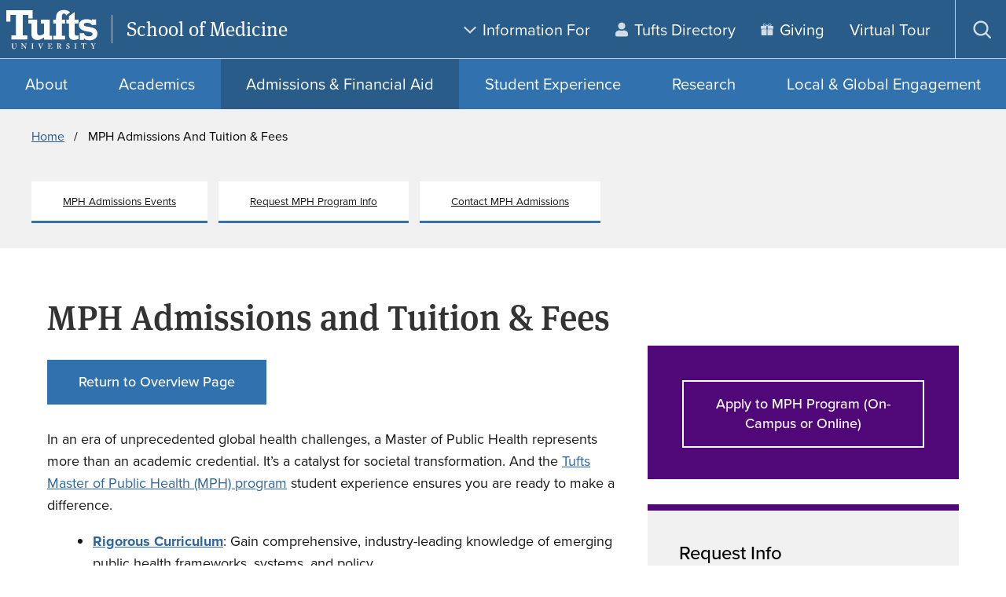

--- FILE ---
content_type: text/html; charset=UTF-8
request_url: https://medicine.tufts.edu/admissions-financial-aid/admission-program/master-public-health
body_size: 20615
content:
<!DOCTYPE html>
<html lang="en" dir="ltr" prefix="content: http://purl.org/rss/1.0/modules/content/  dc: http://purl.org/dc/terms/  foaf: http://xmlns.com/foaf/0.1/  og: http://ogp.me/ns#  rdfs: http://www.w3.org/2000/01/rdf-schema#  schema: http://schema.org/  sioc: http://rdfs.org/sioc/ns#  sioct: http://rdfs.org/sioc/types#  skos: http://www.w3.org/2004/02/skos/core#  xsd: http://www.w3.org/2001/XMLSchema# ">
  <head>
    <meta charset="utf-8" />
<meta name="description" content="Review the admissions requirements, application deadlines, and tuition information for the Master of Public Health (MPH) degree program at Tufts University." />
<link rel="canonical" href="https://medicine.tufts.edu/admissions-financial-aid/admission-program/master-public-health" />
<link rel="image_src" href="https://medicine.tufts.edu/sites/g/files/lrezom436/files/mph-landing.jpg" />
<meta property="og:title" content="MPH Admissions and Tuition &amp; Fees" />
<meta property="og:image" content="https://medicine.tufts.edu/sites/g/files/lrezom436/files/mph-landing.jpg" />
<meta property="og:video" content="https://vimeo.com/1008483927?share=copy" />
<meta property="og:image:url" content="https://medicine.tufts.edu/sites/g/files/lrezom436/files/mph-landing.jpg" />
<meta property="og:video:secure_url" content="https://vimeo.com/1008483927?share=copy" />
<meta name="google-site-verification" content="SPM0oNLmTUuCKCosC0NdakCOiWoGVmHLvn0C6VNzfdU" />
<meta name="Generator" content="Drupal 10 (https://www.drupal.org)" />
<meta name="MobileOptimized" content="width" />
<meta name="HandheldFriendly" content="true" />
<meta name="viewport" content="width=device-width, initial-scale=1.0" />
<script type="application/ld+json">{
    "@context": "https://schema.org",
    "@type": "BreadcrumbList",
    "itemListElement": [
        {
            "@type": "ListItem",
            "position": 1,
            "name": "Home",
            "item": "https://medicine.tufts.edu/"
        },
        {
            "@type": "ListItem",
            "position": 2,
            "name": "MPH Admissions and Tuition \u0026 Fees"
        }
    ]
}</script>
<link rel="icon" href="/themes/custom/tuftstheme/favicon.ico" type="image/vnd.microsoft.icon" />
<script src="/sites/g/files/lrezom436/files/google_tag/tusm_tag_manager/google_tag.script.js?t8wmy0" defer></script>

    <title>MPH Admissions | Tufts School of Medicine</title>
    <link rel="stylesheet" media="all" href="/sites/g/files/lrezom436/files/css/css_SFaHLEn-8Q5LnAnXpLL3QAg8pqQtkC2ZSM1KplkL-Q0.css?delta=0&amp;language=en&amp;theme=tuftstheme&amp;include=eJxFyUEOgCAMBMAPEXhTkUVIWmnacvD3Gi9eZwRtUumTA5YP0pjrSvLhglS03JcJxdtJyeg00uGl2Vbi_Evel-7K0wda8tsDUio5UuweHgOCcvKqxA_tCCx_" />
<link rel="stylesheet" media="all" href="/sites/g/files/lrezom436/files/css/css_LDJrKluWL10Tz8RlP0g1lxsi6OoL8htIIT7Ze35ldmk.css?delta=1&amp;language=en&amp;theme=tuftstheme&amp;include=eJxFyUEOgCAMBMAPEXhTkUVIWmnacvD3Gi9eZwRtUumTA5YP0pjrSvLhglS03JcJxdtJyeg00uGl2Vbi_Evel-7K0wda8tsDUio5UuweHgOCcvKqxA_tCCx_" />
<link rel="stylesheet" media="all" href="https://use.typekit.net/xdc5dve.css" />

    
  </head>
  <body class="path-node page-node-type-page site-type-school site-id-436">
        <nav class="skip-links" aria-label="Skip links">
      <a href="#block-mainpagecontent" class="visually-hidden focusable skip-link">
        Skip to main content
      </a>
                    <a href="#search-toggle" class="visually-hidden focusable skip-link">
          Skip to search
        </a>
          </nav>
    <noscript><iframe src="https://www.googletagmanager.com/ns.html?id=GTM-PD7DJXF" height="0" width="0" style="display:none;visibility:hidden"></iframe></noscript>
      <div class="dialog-off-canvas-main-canvas" data-off-canvas-main-canvas>
    
<div  class="layout-container">
    


<header  class="header header--default" aria-label="Site header" data-collapsable="default">
                





<div  class="header-utility header-utility--default">
  <div  class="header-utility__wrap header-utility__wrap--default">
    <div  class="header-utility__logo-wrap header-utility__logo-wrap--default">
                
                  

<a href="https://www.tufts.edu"  target="_blank" class="header-utility__logo-link">
              
  

  <svg  class="header-utility__logo"

    
          aria-label="Tufts University"
    
    
      >
              <use xlink:href="/themes/custom/tuftstheme/dist/icons.4a714d64.svg#tufts-logo-full"></use>
  </svg>
          </a>
                                <div  class="header-utility__school header-utility__school--default font-md">
                  
  

<a href="https://medicine.tufts.edu/"  class="header-utility__school-link">
                                                                                                          School of Medicine                                      </a>
            </div>
                    <div  class="header-utility__menus header-utility__menus--default">
            <nav aria-label="Utility" id="block-utility" class="block block-menu navigation menu--utility">
  
  
        



<nav  class="secondary-menu secondary-menu--utility secondary-menu--desktop menu" id="secondary-menu-utiltiy" aria-label="Utility menu links">
  



    
                                  
        
<ul  class="secondary-menu__items secondary-menu__items--utility secondary-menu__items--desktop menu-entries menu-entries-0" >
                                

<li  class="secondary-menu__item secondary-menu__item--utility secondary-menu__item--desktop secondary-menu__item--no-link secondary-menu__item--with-sub menu-entry menu-entry-0 menu-entry--with-sub">
                                    <div  class="item__expander-wrapper item__expander-wrapper--utility item__expander-wrapper--desktop item__expander-wrapper--no-link item__expander-wrapper--with-sub menu-expander-wrapper">
                                          
                
  

<a href=""  class="item__link item__link--utility item__link--desktop item__link--no-link item__link--with-sub menu-link">
      <span  class="item__text item__text--utility item__text--desktop item__text--no-link item__text--with-sub menu-text">
      Information For
    </span>
          
  

  <svg  class="item__icon menu-icon"

          aria-hidden="true"
    
    
    
      >
              <use xlink:href="/themes/custom/tuftstheme/dist/icons.4a714d64.svg#arrow-down"></use>
  </svg>
      </a>
                    
<button tabindex=0  class="menu-expand large-hidden">
      
  

  <svg  class="menu-expand__icon menu-expand__icon--rotate"

    
          aria-label="Toggle submenu"
    
    
      >
              <use xlink:href="/themes/custom/tuftstheme/dist/icons.4a714d64.svg#arrow-down"></use>
  </svg>
  </button>
      </div>
                            
                                                                        
        
<ul  class="secondary-menu__items secondary-menu__items--utility secondary-menu__items--desktop secondary-menu__items--sub secondary-menu__items--sub-1 menu-entries menu-entries-1 menu-subentries" >
                              

<li  class="secondary-menu__item secondary-menu__item--utility secondary-menu__item--desktop secondary-menu__item--sub secondary-menu__item--sub-1 menu-entry menu-entry-1 menu-entry--sub">
                                          
                
  

<a href="/information/md-alumni"  class="item__link item__link--utility item__link--desktop item__link--sub item__link--sub-1 menu-link">
      <span  class="item__text item__text--utility item__text--desktop item__text--sub item__text--sub-1 menu-text">
      MD Alumni
    </span>
      </a>
              </li>
                            

<li  class="secondary-menu__item secondary-menu__item--utility secondary-menu__item--desktop secondary-menu__item--sub secondary-menu__item--sub-1 menu-entry menu-entry-1 menu-entry--sub">
                                          
                
  

<a href="/information/graduate-programs-alumni"  class="item__link item__link--utility item__link--desktop item__link--sub item__link--sub-1 menu-link">
      <span  class="item__text item__text--utility item__text--desktop item__text--sub item__text--sub-1 menu-text">
      Graduate Programs Alumni
    </span>
      </a>
              </li>
                            

<li  class="secondary-menu__item secondary-menu__item--utility secondary-menu__item--desktop secondary-menu__item--sub secondary-menu__item--sub-1 menu-entry menu-entry-1 menu-entry--sub">
                                          
                
  

<a href="/information/faculty"  class="item__link item__link--utility item__link--desktop item__link--sub item__link--sub-1 menu-link">
      <span  class="item__text item__text--utility item__text--desktop item__text--sub item__text--sub-1 menu-text">
      Faculty
    </span>
      </a>
              </li>
                            

<li  class="secondary-menu__item secondary-menu__item--utility secondary-menu__item--desktop secondary-menu__item--sub secondary-menu__item--sub-1 menu-entry menu-entry-1 menu-entry--sub">
                                          
                
  

<a href="/information/staff"  class="item__link item__link--utility item__link--desktop item__link--sub item__link--sub-1 menu-link">
      <span  class="item__text item__text--utility item__text--desktop item__text--sub item__text--sub-1 menu-text">
      Staff
    </span>
      </a>
              </li>
              </ul>
  
      </li>
                  

<li  class="secondary-menu__item secondary-menu__item--utility secondary-menu__item--desktop menu-entry menu-entry-0">
                                                        
                
                  

<a href="https://directory.tufts.edu/"  target="_blank" class="item__link item__link--utility item__link--desktop menu-link">
      <span  class="item__text item__text--utility item__text--desktop menu-text">
      Tufts Directory
    </span>
          
  

  <svg  class="item__icon menu-icon"

          aria-hidden="true"
    
    
    
      >
              <use xlink:href="/themes/custom/tuftstheme/dist/icons.4a714d64.svg#profile"></use>
  </svg>
      </a>
              </li>
                  

<li  class="secondary-menu__item secondary-menu__item--utility secondary-menu__item--desktop menu-entry menu-entry-0">
                                          
                
  

<a href="/giving"  class="item__link item__link--utility item__link--desktop menu-link">
      <span  class="item__text item__text--utility item__text--desktop menu-text">
      Giving
    </span>
          
  

  <svg  class="item__icon menu-icon"

          aria-hidden="true"
    
    
    
      >
              <use xlink:href="/themes/custom/tuftstheme/dist/icons.4a714d64.svg#gift"></use>
  </svg>
      </a>
              </li>
                  

<li  class="secondary-menu__item secondary-menu__item--utility secondary-menu__item--desktop menu-entry menu-entry-0">
                                          
                
  

<a href="/student-life/explore-our-campus/virtual-tour"  class="item__link item__link--utility item__link--desktop menu-link">
      <span  class="item__text item__text--utility item__text--desktop menu-text">
      Virtual Tour
    </span>
      </a>
              </li>
              </ul>
  
</nav>

  </nav>

  <button  class="search-toggle search-block-form google-cse" id="search-toggle">
  <span  class="search-toggle__open">
    
  

  <svg  class="search-toggle__icon search-toggle__icon--search"

          aria-hidden="true"
    
    
    
      >
              <use xlink:href="/themes/custom/tuftstheme/dist/icons.4a714d64.svg#search"></use>
  </svg>
    <span  class="search-toggle__text">
      Open search
    </span>
  </span>
        <div>
        
                
      </div>
      <span  class="search-toggle__close">
    
  

  <svg  class="search-toggle__icon search-toggle__icon--close"

          aria-hidden="true"
    
    
    
      >
              <use xlink:href="/themes/custom/tuftstheme/dist/icons.4a714d64.svg#close"></use>
  </svg>
    <span  class="search-toggle__text">
      Close search
    </span>
  </span>
</button>
  
<div  class="search-dialog" id="search-dialog" aria-modal='true'>
  <div  class="search-dialog__header">
    <button  class="search-dialog__close">
      
  

  <svg  class="search-dialog__icon search-dialog__icon--close"

    
          aria-label="Close search dialog"
    
    
      >
              <use xlink:href="/themes/custom/tuftstheme/dist/icons.4a714d64.svg#close"></use>
  </svg>
      </span>
    </button>
  </div>
  <div  class="search-dialog__main">
          




<form  class="search-form" name="search-form" id="search-form" role="search" method="get" action="/search/content">
  <input  class="search-form__input" type="text" name="keys" size="15" maxlength="128" form="search-form" id="search-form-input" placeholder="Search" aria-autocomplete="both" aria-haspopup="false" aria-label="Search" autocapitalize="off" autocomplete="off" autocorrect="off" spellcheck="off" title="Search">
  


<button  class="search-form__button" type="submit" form="search-form">
          
  

  <svg  class="search-form__button-icon search-form__button-icon--search"

    
          aria-label="Submit search"
    
    
      >
              <use xlink:href="/themes/custom/tuftstheme/dist/icons.4a714d64.svg#search"></use>
  </svg>
    </button>
</form>
      </div>
</div>

    
<button  class="menu-toggle menu-toggle--utility menu-toggle--default" id="menu-toggle">
  <span  class="menu-toggle__open menu-toggle__open--utility menu-toggle__open--default">
    
  

  <svg  class="menu-toggle__icon menu-toggle__icon--open"

          aria-hidden="true"
    
    
    
      >
              <use xlink:href="/themes/custom/tuftstheme/dist/icons.4a714d64.svg#menu"></use>
  </svg>
    <span  class="menu-toggle__text menu-toggle__text--utility menu-toggle__text--default">
      Open menu
    </span>
  </span>
  <span  class="menu-toggle__close menu-toggle__close--utility menu-toggle__close--default">
    
  

  <svg  class="menu-toggle__icon menu-toggle__icon--close"

          aria-hidden="true"
    
    
    
      >
              <use xlink:href="/themes/custom/tuftstheme/dist/icons.4a714d64.svg#close"></use>
  </svg>
    <span  class="menu-toggle__text menu-toggle__text--utility menu-toggle__text--default">
      Close menu
    </span>
  </span>
</button>
        </div>
    </div>
  </div>
</div>

              </header>

  <div id='header__menus'  class="header__menus header__menus--default">
                  


<div  class="primary-menu primary-menu--light menu menu--megamenu" id="primary-menu">
  



  
                                    
    <nav role="navigation" aria-label="Main Navigation">
    
<ul  class="primary-menu__items primary-menu__items--light menu-entries"  role="menubar">
                              


<li  class="primary-menu__item primary-menu__item--light primary-menu__item--with-megamenu menu-entry menu-entry--with-megamenu">
                    
    <div  class="item__expander-wrapper item__expander-wrapper--light item__expander-wrapper--with-megamenu menu-expander-wrapper">
                    
            
          
                                                  

<a href=""  aria-haspopup="true" aria-expanded="false" class="item__link item__link--light item__link--with-megamenu menu-link">
      <span  class="item__text item__text--light item__text--with-megamenu menu-text">
      About
    </span>
      </a>

          
<button tabindex=-1  class="menu-expand large-hidden">
      
  

  <svg  class="menu-expand__icon menu-expand__icon--expand"

    
          aria-label="Expand submenu"
    
    
      >
              <use xlink:href="/themes/custom/tuftstheme/dist/icons.4a714d64.svg#plus"></use>
  </svg>
    
  

  <svg  class="menu-expand__icon menu-expand__icon--collapse"

    
          aria-label="Collapse submenu"
    
    
      >
              <use xlink:href="/themes/custom/tuftstheme/dist/icons.4a714d64.svg#minus"></use>
  </svg>
  </button>
    </div>

    <div class="megamenu">
      <div
        class="megamenu__header">

                <h2>About</h2>
      </div>
      <ul
        class="megamenu__columns">
                          <li class="megamenu__column megamenu__column--1">
            <ul
              class="megamenu__group">
                                            <li class="megamenu__group-section">
                  <span tabindex="0" class="megamenu__group-section-title">
                    School of Medicine
                  </span>
                  <ul
                    class="megamenu__group-items">
                                                              <li
                        role="menuitem" class="megamenu__group-item">
                                                                                                                                                  
                        
                                                                                                                                                                                                  
  

<a href="/about/school-medicine/about-school-medicine"  class="item">
      <span  class="text">
      About School of Medicine
    </span>
      </a>
                      </li>
                                          <li
                        role="menuitem" class="megamenu__group-item">
                                                                                                                                                  
                        
                                                                                                                                                                                                  
  

<a href="/about/school-medicine/vision-mission-values"  class="item">
      <span  class="text">
      Vision, Mission &amp; Values
    </span>
      </a>
                      </li>
                                          <li
                        role="menuitem" class="megamenu__group-item">
                                                                                                                                                  
                        
                                                                                                                                                                                                  
  

<a href="/about/school-medicine/leadership"  class="item">
      <span  class="text">
      Leadership
    </span>
      </a>
                      </li>
                                          <li
                        role="menuitem" class="megamenu__group-item">
                                                                                                                                                  
                        
                                                                                                                                                                                                  
  

<a href="/about/school-medicine/strategic-plan"  class="item">
      <span  class="text">
      Strategic Plan
    </span>
      </a>
                      </li>
                                          <li
                        role="menuitem" class="megamenu__group-item">
                                                                                                                                                  
                        
                                                                                                                                                                                                  
  

<a href="/about/school-medicine/awards-recognitions"  class="item">
      <span  class="text">
      Awards &amp; Recognitions
    </span>
      </a>
                      </li>
                                      </ul>
                </li>
                          </li>
          </li>
        </ul>
      </li>
              <li class="megamenu__column megamenu__column--2">
            <ul
              class="megamenu__group">
                                            <li class="megamenu__group-section">
                  <span tabindex="0" class="megamenu__group-section-title">
                    Departments &amp; Offices
                  </span>
                  <ul
                    class="megamenu__group-items">
                                                              <li
                        role="menuitem" class="megamenu__group-item">
                                                                                                                                                  
                        
                                                                                                                                                                                                  
  

<a href="/about/departments-offices/academic-departments"  class="item">
      <span  class="text">
      Academic Departments
    </span>
      </a>
                      </li>
                                          <li
                        role="menuitem" class="megamenu__group-item">
                                                                                                                                                  
                        
                                                                                                                                                                                                  
  

<a href="/about/departments-offices/administrative-offices"  class="item">
      <span  class="text">
      Administrative Offices
    </span>
      </a>
                      </li>
                                          <li
                        role="menuitem" class="megamenu__group-item">
                                                                                                                                                  
                        
                                                                                                                                                                                                  
  

<a href="/academics/medicine/anatomical-gift-program"  class="item">
      <span  class="text">
      Anatomical Gift Program
    </span>
      </a>
                      </li>
                                          <li
                        role="menuitem" class="megamenu__group-item">
                                                                                                                                                  
                        
                                                                                                                                                                                                  
  

<a href="/about/school-medicine/administrative-offices/faculty-affairs"  class="item">
      <span  class="text">
      Faculty Affairs
    </span>
      </a>
                      </li>
                                          <li
                        role="menuitem" class="megamenu__group-item">
                                                                                                                                                  
                        
                                                                                                                                                                                                  
  

<a href="/people/faculty"  class="item">
      <span  class="text">
      Faculty Profiles
    </span>
      </a>
                      </li>
                                      </ul>
                </li>
                          </li>
          </li>
        </ul>
      </li>
              <li class="megamenu__column megamenu__column--3">
            <ul
              class="megamenu__group">
                                            <li class="megamenu__group-section">
                  <span tabindex="0" class="megamenu__group-section-title">
                    News &amp; Events
                  </span>
                  <ul
                    class="megamenu__group-items">
                                                              <li
                        role="menuitem" class="megamenu__group-item">
                                                                                                                                                  
                        
                                                                                                                                                                                                  
  

<a href="/news-events/news"  class="item">
      <span  class="text">
      News
    </span>
      </a>
                      </li>
                                          <li
                        role="menuitem" class="megamenu__group-item">
                                                                                                                                                  
                        
                                                                                                                                                                                                  
  

<a href="/about/news-events/events"  class="item">
      <span  class="text">
      Events
    </span>
      </a>
                      </li>
                                      </ul>
                </li>
                          </li>
          </li>
        </ul>
      </li>
              <li class="megamenu__column megamenu__column--4">
            <ul
              class="megamenu__group">
                                            <li class="megamenu__group-section">
                  <span tabindex="0" class="megamenu__group-section-title">
                    Policies and Guidelines
                  </span>
                  <ul
                    class="megamenu__group-items">
                                                              <li
                        role="menuitem" class="megamenu__group-item">
                                                                                                                                                  
                        
                                                                                                                                                                                                                                                    
                  

<a href="https://www.tufts.edu/president/speeches-and-messages"  target="_blank" class="item">
      <span  class="text">
      Tufts President&#039;s Messages
    </span>
          
  

  <svg  class="icon icon--external-link"

          aria-hidden="true"
    
    
    
      >
              <use xlink:href="/themes/custom/tuftstheme/dist/icons.4a714d64.svg#external-link"></use>
  </svg>
      </a>
                      </li>
                                          <li
                        role="menuitem" class="megamenu__group-item">
                                                                                                                                                  
                        
                                                                                                                                                                                                                                                    
                  

<a href="https://provost.tufts.edu/federal-actions-resources/"  target="_blank" class="item">
      <span  class="text">
      Office of the Provost and Senior Vice President: Resources
    </span>
          
  

  <svg  class="icon icon--external-link"

          aria-hidden="true"
    
    
    
      >
              <use xlink:href="/themes/custom/tuftstheme/dist/icons.4a714d64.svg#external-link"></use>
  </svg>
      </a>
                      </li>
                                          <li
                        role="menuitem" class="megamenu__group-item">
                                                                                                                                                  
                        
                                                                                                                                                                                                                                                    
                  

<a href="https://communications.tufts.edu/select-statements/"  target="_blank" class="item">
      <span  class="text">
      Official University Statements
    </span>
          
  

  <svg  class="icon icon--external-link"

          aria-hidden="true"
    
    
    
      >
              <use xlink:href="/themes/custom/tuftstheme/dist/icons.4a714d64.svg#external-link"></use>
  </svg>
      </a>
                      </li>
                                          <li
                        role="menuitem" class="megamenu__group-item">
                                                                                                                                                  
                        
                                                                                                                                                                                                                                                    
                  

<a href="https://tufts.box.com/v/visitor-protocol"  target="_blank" class="item">
      <span  class="text">
      Visitor Protocol
    </span>
          
  

  <svg  class="icon icon--external-link"

          aria-hidden="true"
    
    
    
      >
              <use xlink:href="/themes/custom/tuftstheme/dist/icons.4a714d64.svg#external-link"></use>
  </svg>
      </a>
                      </li>
                                          <li
                        role="menuitem" class="megamenu__group-item">
                                                                                                                                                  
                        
                                                                                                                                                                                                                                                    
                  

<a href="https://access.tufts.edu/employee-assistance-program"  target="_blank" class="item">
      <span  class="text">
      Employee Wellness
    </span>
          
  

  <svg  class="icon icon--external-link"

          aria-hidden="true"
    
    
    
      >
              <use xlink:href="/themes/custom/tuftstheme/dist/icons.4a714d64.svg#external-link"></use>
  </svg>
      </a>
                      </li>
                                      </ul>
                </li>
                          </li>
          </li>
        </ul>
      </li>
        <button  class="megamenu__close">
      
  

  <svg  class="icon icon--close"

          aria-hidden="true"
    
          aria-label="Close"
    
    
      >
              <use xlink:href="/themes/custom/tuftstheme/dist/icons.4a714d64.svg#close-fat"></use>
  </svg>
      
  

  <svg  class="icon icon--minus large-hidden"

    
          aria-label="collapse"
    
    
      >
              <use xlink:href="/themes/custom/tuftstheme/dist/icons.4a714d64.svg#minus"></use>
  </svg>
    </button>
  </ul>
</div>
</li>
                            


<li  class="primary-menu__item primary-menu__item--light primary-menu__item--with-megamenu menu-entry menu-entry--with-megamenu">
                    
    <div  class="item__expander-wrapper item__expander-wrapper--light item__expander-wrapper--with-megamenu menu-expander-wrapper">
                    
            
          
                                                  

<a href=""  aria-haspopup="true" aria-expanded="false" class="item__link item__link--light item__link--with-megamenu menu-link">
      <span  class="item__text item__text--light item__text--with-megamenu menu-text">
      Academics
    </span>
      </a>

          
<button tabindex=-1  class="menu-expand large-hidden">
      
  

  <svg  class="menu-expand__icon menu-expand__icon--expand"

    
          aria-label="Expand submenu"
    
    
      >
              <use xlink:href="/themes/custom/tuftstheme/dist/icons.4a714d64.svg#plus"></use>
  </svg>
    
  

  <svg  class="menu-expand__icon menu-expand__icon--collapse"

    
          aria-label="Collapse submenu"
    
    
      >
              <use xlink:href="/themes/custom/tuftstheme/dist/icons.4a714d64.svg#minus"></use>
  </svg>
  </button>
    </div>

    <div class="megamenu">
      <div
        class="megamenu__header">

                <h2>Academics</h2>
      </div>
      <ul
        class="megamenu__columns">
                          <li class="megamenu__column megamenu__column--1">
            <ul
              class="megamenu__group">
                                            <li class="megamenu__group-section">
                  <span tabindex="0" class="megamenu__group-section-title">
                    Medicine
                  </span>
                  <ul
                    class="megamenu__group-items">
                                                              <li
                        role="menuitem" class="megamenu__group-item">
                                                                                                                                                  
                        
                                                                                                                                                                                                  
  

<a href="/academics/medicine"  class="item">
      <span  class="text">
      MD Program Overview
    </span>
      </a>
                      </li>
                                          <li
                        role="menuitem" class="megamenu__group-item">
                                                                                                                                                  
                        
                                                                                                                                                                                                  
  

<a href="/academics/medicine/sam-w-ho-health-justice-scholars-program"  class="item">
      <span  class="text">
      Sam W. Ho Health Justice Scholars Program
    </span>
      </a>
                      </li>
                                          <li
                        role="menuitem" class="megamenu__group-item">
                                                                                                                                                  
                        
                                                                                                                                                                                                  
  

<a href="/academics/medicine/maine-track-md"  class="item">
      <span  class="text">
      Maine Track MD
    </span>
      </a>
                      </li>
                                          <li
                        role="menuitem" class="megamenu__group-item">
                                                                                                                                                  
                        
                                                                                                                                                                                                  
  

<a href="/academics/medicine/curriculum"  class="item">
      <span  class="text">
      Curriculum
    </span>
      </a>
                      </li>
                                          <li
                        role="menuitem" class="megamenu__group-item">
                                                                                                                                                  
                        
                                                                                                                                                                                                  
  

<a href="/academics/medicine/clinical-partners"  class="item">
      <span  class="text">
      Clinical Partners
    </span>
      </a>
                      </li>
                                          <li
                        role="menuitem" class="megamenu__group-item">
                                                                                                                                                  
                        
                                                                                                                                                                                                  
  

<a href="/academics/medicine/student-stories"  class="item">
      <span  class="text">
      MD Student Stories
    </span>
      </a>
                      </li>
                                          <li
                        role="menuitem" class="megamenu__group-item">
                                                                                                                                                  
                        
                                                                                                                                                                                                  
  

<a href="/academics/medicine/class-profile"  class="item">
      <span  class="text">
      Class Profile
    </span>
      </a>
                      </li>
                                          <li
                        role="menuitem" class="megamenu__group-item">
                                                                                                                                                  
                        
                                                                                                                                                                                                  
  

<a href="/academics/medicine/match-results"  class="item">
      <span  class="text">
      Match Results
    </span>
      </a>
                      </li>
                                      </ul>
                </li>
                          </li>
          </li>
        </ul>
      </li>
              <li class="megamenu__column megamenu__column--2">
            <ul
              class="megamenu__group">
                                            <li class="megamenu__group-section">
                  <span tabindex="0" class="megamenu__group-section-title">
                    Public Health
                  </span>
                  <ul
                    class="megamenu__group-items">
                                                              <li
                        role="menuitem" class="megamenu__group-item">
                                                                                                                                                  
                        
                                                                                                                                                                                                  
  

<a href="/academics/public-health"  class="item">
      <span  class="text">
      MPH Program Overview
    </span>
      </a>
                      </li>
                                          <li
                        role="menuitem" class="megamenu__group-item">
                                                                                                                                                  
                        
                                                                                                                                                                                                  
  

<a href="/academics/public-health/faculty"  class="item">
      <span  class="text">
      Public Health Faculty
    </span>
      </a>
                      </li>
                                          <li
                        role="menuitem" class="megamenu__group-item">
                                                                                                                                                  
                        
                                                                                                                                                                                                  
  

<a href="/academics/public-health/student-stories"  class="item">
      <span  class="text">
      PH Student Stories
    </span>
      </a>
                      </li>
                                          <li
                        role="menuitem" class="megamenu__group-item">
                                                                                                                                                  
                        
                                                                                                                                                                                                  
  

<a href="/academics/public-health/mph-career-pathways-outcomes"  class="item">
      <span  class="text">
      MPH Career Pathways &amp; Outcomes
    </span>
      </a>
                      </li>
                                          <li
                        role="menuitem" class="megamenu__group-item">
                                                                                                                                                  
                        
                                                                                                                                                                                                  
  

<a href="/academics/public-health/mph-dual-degrees"  class="item">
      <span  class="text">
      MPH Dual Degrees
    </span>
      </a>
                      </li>
                                      </ul>
                </li>
                              <li class="megamenu__group-section">
                  <span tabindex="0" class="megamenu__group-section-title">
                    Biomedical Sciences
                  </span>
                  <ul
                    class="megamenu__group-items">
                                                              <li
                        role="menuitem" class="megamenu__group-item">
                                                                                                                                                  
                        
                                                                                                                                                                                                  
  

<a href="/academics/biomedical-sciences/graduate-school-biomedical-sciences"  class="item">
      <span  class="text">
      Graduate School of Biomedical Sciences
    </span>
      </a>
                      </li>
                                      </ul>
                </li>
                          </li>
          </li>
        </ul>
      </li>
              <li class="megamenu__column megamenu__column--3">
            <ul
              class="megamenu__group">
                                            <li class="megamenu__group-section">
                  <span tabindex="0" class="megamenu__group-section-title">
                    Physical Therapy
                  </span>
                  <ul
                    class="megamenu__group-items">
                                                              <li
                        role="menuitem" class="megamenu__group-item">
                                                                                                                                                  
                        
                                                                                                                                                                                                  
  

<a href="/academics/physical-therapy"  class="item">
      <span  class="text">
      DPT Programs Overview
    </span>
      </a>
                      </li>
                                          <li
                        role="menuitem" class="megamenu__group-item">
                                                                                                                                                  
                        
                                                                                                                                                                                                  
  

<a href="/academics/physical-therapy/faculty"  class="item">
      <span  class="text">
      DPT Faculty
    </span>
      </a>
                      </li>
                                          <li
                        role="menuitem" class="megamenu__group-item">
                                                                                                                                                  
                        
                                                                                                                                                                                                  
  

<a href="/academics/physical-therapy/student-stories"  class="item">
      <span  class="text">
      DPT Student Stories
    </span>
      </a>
                      </li>
                                          <li
                        role="menuitem" class="megamenu__group-item">
                                                                                                                                                  
                        
                                                                                                                                                                                                  
  

<a href="/academics/physical-therapy/dpt-programs-overview/dpt-clinical-education"  class="item">
      <span  class="text">
      DPT Clinical Education
    </span>
      </a>
                      </li>
                                          <li
                        role="menuitem" class="megamenu__group-item">
                                                                                                                                                  
                        
                                                                                                                                                                                                  
  

<a href="/academics/physical-therapy/dpt-career-pathways-outcomes"  class="item">
      <span  class="text">
      DPT Career Pathways &amp; Outcomes
    </span>
      </a>
                      </li>
                                          <li
                        role="menuitem" class="megamenu__group-item">
                                                                                                                                                  
                        
                                                                                                                                                                                                  
  

<a href="/academics/physical-therapy/campus-locations"  class="item">
      <span  class="text">
      Campus Locations
    </span>
      </a>
                      </li>
                                          <li
                        role="menuitem" class="megamenu__group-item">
                                                                                                                                                  
                        
                                                                                                                                                                                                  
  

<a href="/academics/physical-therapy/dpt-cohort-demographic-profiles"  class="item">
      <span  class="text">
      DPT Cohort Demographic Profiles
    </span>
      </a>
                      </li>
                                      </ul>
                </li>
                          </li>
          </li>
        </ul>
      </li>
              <li class="megamenu__column megamenu__column--4">
            <ul
              class="megamenu__group">
                                            <li class="megamenu__group-section">
                  <span tabindex="0" class="megamenu__group-section-title">
                    Physician Assistant
                  </span>
                  <ul
                    class="megamenu__group-items">
                                                              <li
                        role="menuitem" class="megamenu__group-item">
                                                                                                                                                  
                        
                                                                                                                                                                                                  
  

<a href="/academics/physician-assistant"  class="item">
      <span  class="text">
      PA Program Overview
    </span>
      </a>
                      </li>
                                          <li
                        role="menuitem" class="megamenu__group-item">
                                                                                                                                                  
                        
                                                                                                                                                                                                  
  

<a href="/academics/physician-assistant/faculty"  class="item">
      <span  class="text">
      PA Faculty
    </span>
      </a>
                      </li>
                                          <li
                        role="menuitem" class="megamenu__group-item">
                                                                                                                                                  
                        
                                                                                                                                                                                                  
  

<a href="/academics/physician-assistant/student-stories"  class="item">
      <span  class="text">
      PA Student Stories
    </span>
      </a>
                      </li>
                                          <li
                        role="menuitem" class="megamenu__group-item">
                                                                                                                                                  
                        
                                                                                                                                                                                                  
  

<a href="/academics/physician-assistant/pa-career-pathways-outcomes"  class="item">
      <span  class="text">
      PA Career Pathways &amp; Outcomes
    </span>
      </a>
                      </li>
                                      </ul>
                </li>
                              <li class="megamenu__group-section">
                  <span tabindex="0" class="megamenu__group-section-title">
                    Special Master’s (MBS)
                  </span>
                  <ul
                    class="megamenu__group-items">
                                                              <li
                        role="menuitem" class="megamenu__group-item">
                                                                                                                                                  
                        
                                                                                                                                                                                                  
  

<a href="/academics/special-masters-mbs"  class="item">
      <span  class="text">
      MBS Program Overview
    </span>
      </a>
                      </li>
                                          <li
                        role="menuitem" class="megamenu__group-item">
                                                                                                                                                  
                        
                                                                                                                                                                                                  
  

<a href="/academics/special-masters-mbs/faculty"  class="item">
      <span  class="text">
      MBS Faculty
    </span>
      </a>
                      </li>
                                          <li
                        role="menuitem" class="megamenu__group-item">
                                                                                                                                                  
                        
                                                                                                                                                                                                  
  

<a href="/academics/special-masters-mbs/student-stories"  class="item">
      <span  class="text">
      MBS Student Stories
    </span>
      </a>
                      </li>
                                          <li
                        role="menuitem" class="megamenu__group-item">
                                                                                                                                                  
                        
                                                                                                                                                                                                  
  

<a href="/academics/special-masters-mbs/mbs-career-pathways-outcomes"  class="item">
      <span  class="text">
      MBS Career Pathways &amp; Outcomes
    </span>
      </a>
                      </li>
                                      </ul>
                </li>
                          </li>
          </li>
        </ul>
      </li>
        <button  class="megamenu__close">
      
  

  <svg  class="icon icon--close"

          aria-hidden="true"
    
          aria-label="Close"
    
    
      >
              <use xlink:href="/themes/custom/tuftstheme/dist/icons.4a714d64.svg#close-fat"></use>
  </svg>
      
  

  <svg  class="icon icon--minus large-hidden"

    
          aria-label="collapse"
    
    
      >
              <use xlink:href="/themes/custom/tuftstheme/dist/icons.4a714d64.svg#minus"></use>
  </svg>
    </button>
  </ul>
</div>
</li>
                              


<li  class="primary-menu__item primary-menu__item--light primary-menu__item--active primary-menu__item--with-megamenu menu-entry menu-entry--with-megamenu">
                    
    <div  class="item__expander-wrapper item__expander-wrapper--light item__expander-wrapper--active item__expander-wrapper--with-megamenu menu-expander-wrapper">
                    
            
          
                                                  

<a href=""  aria-haspopup="true" aria-expanded="false" class="item__link item__link--light item__link--active item__link--with-megamenu menu-link">
      <span  class="item__text item__text--light item__text--active item__text--with-megamenu menu-text">
      Admissions &amp; Financial Aid
    </span>
      </a>

          
<button tabindex=-1  class="menu-expand large-hidden">
      
  

  <svg  class="menu-expand__icon menu-expand__icon--expand"

    
          aria-label="Expand submenu"
    
    
      >
              <use xlink:href="/themes/custom/tuftstheme/dist/icons.4a714d64.svg#plus"></use>
  </svg>
    
  

  <svg  class="menu-expand__icon menu-expand__icon--collapse"

    
          aria-label="Collapse submenu"
    
    
      >
              <use xlink:href="/themes/custom/tuftstheme/dist/icons.4a714d64.svg#minus"></use>
  </svg>
  </button>
    </div>

    <div class="megamenu">
      <div
        class="megamenu__header">

                <h2>Admissions &amp; Financial Aid</h2>
      </div>
      <ul
        class="megamenu__columns">
                          <li class="megamenu__column megamenu__column--1">
            <ul
              class="megamenu__group">
                                            <li class="megamenu__group-section">
                  <span tabindex="0" class="megamenu__group-section-title">
                    Admission by Program
                  </span>
                  <ul
                    class="megamenu__group-items">
                                                              <li
                        role="menuitem" class="megamenu__group-item">
                                                                                                                                                  
                        
                                                                                                                                                                                                  
  

<a href="/admissions-financial-aid/admission-program/doctor-medicine"  class="item">
      <span  class="text">
      Doctor of Medicine
    </span>
      </a>
                      </li>
                                          <li
                        role="menuitem" class="megamenu__group-item">
                                                                                                                                                  
                                                                          
                                                                                                                                                                                                  
  

<a href="/admissions-financial-aid/admission-program/master-public-health"  class="item item--active">
      <span  class="text text--active">
      Master of Public Health
    </span>
      </a>
                      </li>
                                          <li
                        role="menuitem" class="megamenu__group-item">
                                                                                                
                        
                                                                                                                                                                                                  
  

<a href="/admissions-financial-aid/admission-program/doctor-physical-therapy"  class="item item--active">
      <span  class="text text--active">
      Doctor of Physical Therapy
    </span>
      </a>
                      </li>
                                          <li
                        role="menuitem" class="megamenu__group-item">
                                                                                                
                        
                                                                                                                                                                                                  
  

<a href="/admissions-financial-aid/admission-program/physician-assistant"  class="item item--active">
      <span  class="text text--active">
      Physician Assistant
    </span>
      </a>
                      </li>
                                          <li
                        role="menuitem" class="megamenu__group-item">
                                                                                                
                        
                                                                                                                                                                                                  
  

<a href="/admissions-financial-aid/admission-program/special-masters-mbs"  class="item item--active">
      <span  class="text text--active">
      Special Master’s (MBS)
    </span>
      </a>
                      </li>
                                      </ul>
                </li>
                          </li>
          </li>
        </ul>
      </li>
              <li class="megamenu__column megamenu__column--2">
            <ul
              class="megamenu__group">
                                            <li class="megamenu__group-section">
                  <span tabindex="0" class="megamenu__group-section-title">
                    Tuition &amp; Fees
                  </span>
                  <ul
                    class="megamenu__group-items">
                                                              <li
                        role="menuitem" class="megamenu__group-item">
                                                                                                                                                  
                        
                                                                                                                                                                                                  
  

<a href="/admissions-financial-aid/tuition-fees/tuition-fees"  class="item">
      <span  class="text">
      Tuition &amp; Fees
    </span>
      </a>
                      </li>
                                      </ul>
                </li>
                          </li>
          </li>
        </ul>
      </li>
              <li class="megamenu__column megamenu__column--3">
            <ul
              class="megamenu__group">
                                            <li class="megamenu__group-section">
                  <span tabindex="0" class="megamenu__group-section-title">
                    Financial Aid
                  </span>
                  <ul
                    class="megamenu__group-items">
                                                              <li
                        role="menuitem" class="megamenu__group-item">
                                                                                                                                                  
                        
                                                                                                                                                                                                  
  

<a href="/about/school-medicine/administrative-offices/financial-aid"  class="item">
      <span  class="text">
      Office of Financial Aid
    </span>
      </a>
                      </li>
                                          <li
                        role="menuitem" class="megamenu__group-item">
                                                                                                                                                  
                        
                                                                                                                                                                                                  
  

<a href="/admissions-financial-aid/financial-aid/financial-aid-medical-students"  class="item">
      <span  class="text">
      Financial Aid for Medical Students
    </span>
      </a>
                      </li>
                                          <li
                        role="menuitem" class="megamenu__group-item">
                                                                                                                                                  
                        
                                                                                                                                                                                                  
  

<a href="/admissions-financial-aid/financial-aid/financing-your-graduate-education"  class="item">
      <span  class="text">
      Financing Your Graduate Education
    </span>
      </a>
                      </li>
                                          <li
                        role="menuitem" class="megamenu__group-item">
                                                                                                                                                  
                        
                                                                                                                                                                                                  
  

<a href="/admissions-financial-aid/financial-aid/financial-aid-resources"  class="item">
      <span  class="text">
      Financial Aid Resources
    </span>
      </a>
                      </li>
                                          <li
                        role="menuitem" class="megamenu__group-item">
                                                                                                                                                  
                        
                                                                                                                                                                                                  
  

<a href="/admissions-financial-aid/financial-aid/contact-financial-aid"  class="item">
      <span  class="text">
      Contact Financial Aid
    </span>
      </a>
                      </li>
                                      </ul>
                </li>
                          </li>
          </li>
        </ul>
      </li>
        <button  class="megamenu__close">
      
  

  <svg  class="icon icon--close"

          aria-hidden="true"
    
          aria-label="Close"
    
    
      >
              <use xlink:href="/themes/custom/tuftstheme/dist/icons.4a714d64.svg#close-fat"></use>
  </svg>
      
  

  <svg  class="icon icon--minus large-hidden"

    
          aria-label="collapse"
    
    
      >
              <use xlink:href="/themes/custom/tuftstheme/dist/icons.4a714d64.svg#minus"></use>
  </svg>
    </button>
  </ul>
</div>
</li>
                            


<li  class="primary-menu__item primary-menu__item--light primary-menu__item--with-megamenu menu-entry menu-entry--with-megamenu">
                    
    <div  class="item__expander-wrapper item__expander-wrapper--light item__expander-wrapper--with-megamenu menu-expander-wrapper">
                    
            
          
                                                  

<a href=""  aria-haspopup="true" aria-expanded="false" class="item__link item__link--light item__link--with-megamenu menu-link">
      <span  class="item__text item__text--light item__text--with-megamenu menu-text">
      Student Experience
    </span>
      </a>

          
<button tabindex=-1  class="menu-expand large-hidden">
      
  

  <svg  class="menu-expand__icon menu-expand__icon--expand"

    
          aria-label="Expand submenu"
    
    
      >
              <use xlink:href="/themes/custom/tuftstheme/dist/icons.4a714d64.svg#plus"></use>
  </svg>
    
  

  <svg  class="menu-expand__icon menu-expand__icon--collapse"

    
          aria-label="Collapse submenu"
    
    
      >
              <use xlink:href="/themes/custom/tuftstheme/dist/icons.4a714d64.svg#minus"></use>
  </svg>
  </button>
    </div>

    <div class="megamenu">
      <div
        class="megamenu__header">

                <h2>Student Experience</h2>
      </div>
      <ul
        class="megamenu__columns">
                          <li class="megamenu__column megamenu__column--1">
            <ul
              class="megamenu__group">
                                            <li class="megamenu__group-section">
                  <span tabindex="0" class="megamenu__group-section-title">
                    Student Resources by Program
                  </span>
                  <ul
                    class="megamenu__group-items">
                                                              <li
                        role="menuitem" class="megamenu__group-item">
                                                                                                                                                  
                        
                                                                                                                                                                                                  
  

<a href="/student-life/student-resources-program/doctor-medicine"  class="item">
      <span  class="text">
      Doctor of Medicine
    </span>
      </a>
                      </li>
                                          <li
                        role="menuitem" class="megamenu__group-item">
                                                                                                                                                  
                        
                                                                                                                                                                                                  
  

<a href="/student-experience/student-resources-program/master-public-health"  class="item">
      <span  class="text">
      Master of Public Health
    </span>
      </a>
                      </li>
                                          <li
                        role="menuitem" class="megamenu__group-item">
                                                                                                                                                  
                        
                                                                                                                                                                                                  
  

<a href="/student-experience/student-resources-program/doctor-physical-therapy"  class="item">
      <span  class="text">
      Doctor of Physical Therapy
    </span>
      </a>
                      </li>
                                          <li
                        role="menuitem" class="megamenu__group-item">
                                                                                                                                                  
                        
                                                                                                                                                                                                  
  

<a href="/student-experience/student-resources-program/physician-assistant"  class="item">
      <span  class="text">
      Physician Assistant
    </span>
      </a>
                      </li>
                                          <li
                        role="menuitem" class="megamenu__group-item">
                                                                                                                                                  
                        
                                                                                                                                                                                                  
  

<a href="/student-experience/student-resources-program/ms-biomedical-sciences"  class="item">
      <span  class="text">
      MS in Biomedical Sciences
    </span>
      </a>
                      </li>
                                      </ul>
                </li>
                          </li>
          </li>
        </ul>
      </li>
              <li class="megamenu__column megamenu__column--2">
            <ul
              class="megamenu__group">
                                            <li class="megamenu__group-section">
                  <span tabindex="0" class="megamenu__group-section-title">
                    Academic &amp; Student Support 
                  </span>
                  <ul
                    class="megamenu__group-items">
                                                              <li
                        role="menuitem" class="megamenu__group-item">
                                                                                                                                                  
                        
                                                                                                                                                                                                  
  

<a href="/student-life/academic-student-support/academic-calendars"  class="item">
      <span  class="text">
      Academic Calendars
    </span>
      </a>
                      </li>
                                          <li
                        role="menuitem" class="megamenu__group-item">
                                                                                                                                                  
                        
                                                                                                                                                                                                  
  

<a href="/student-experience/academic-student-support/accessibility"  class="item">
      <span  class="text">
      Accessibility
    </span>
      </a>
                      </li>
                                          <li
                        role="menuitem" class="megamenu__group-item">
                                                                                                                                                  
                        
                                                                                                                                                                                                  
  

<a href="/student-experience/academic-student-support/academic-support"  class="item">
      <span  class="text">
      Academic Support
    </span>
      </a>
                      </li>
                                          <li
                        role="menuitem" class="megamenu__group-item">
                                                                                                                                                  
                        
                                                                                                                                                                                                  
  

<a href="/student-life/academic-student-support/support-teams"  class="item">
      <span  class="text">
      Support Teams
    </span>
      </a>
                      </li>
                                      </ul>
                </li>
                              <li class="megamenu__group-section">
                  <span tabindex="0" class="megamenu__group-section-title">
                    Wellness &amp; Wellbeing
                  </span>
                  <ul
                    class="megamenu__group-items">
                                                              <li
                        role="menuitem" class="megamenu__group-item">
                                                                                                                                                  
                        
                                                                                                                                                                                                  
  

<a href="/student-life/wellness-wellbeing/office-student-wellness"  class="item">
      <span  class="text">
      Office of Student Wellness
    </span>
      </a>
                      </li>
                                          <li
                        role="menuitem" class="megamenu__group-item">
                                                                                                                                                  
                        
                                                                                                                                                                                                  
  

<a href="/student-life/wellness-wellbeing/student-health-services"  class="item">
      <span  class="text">
      Student Health Services
    </span>
      </a>
                      </li>
                                      </ul>
                </li>
                          </li>
          </li>
        </ul>
      </li>
              <li class="megamenu__column megamenu__column--3">
            <ul
              class="megamenu__group">
                                            <li class="megamenu__group-section">
                  <span tabindex="0" class="megamenu__group-section-title">
                    Explore Our Campus
                  </span>
                  <ul
                    class="megamenu__group-items">
                                                              <li
                        role="menuitem" class="megamenu__group-item">
                                                                                                                                                  
                        
                                                                                                                                                                                                  
  

<a href="/student-life/explore-our-campus/virtual-tour"  class="item">
      <span  class="text">
      Virtual Tour
    </span>
      </a>
                      </li>
                                          <li
                        role="menuitem" class="megamenu__group-item">
                                                                                                                                                  
                        
                                                                                                                                                                                                  
  

<a href="/student-life/life-campus/facilities-study-spaces"  class="item">
      <span  class="text">
      Facilities &amp; Study Spaces
    </span>
      </a>
                      </li>
                                          <li
                        role="menuitem" class="megamenu__group-item">
                                                                                                                                                  
                        
                                                                                                                                                                                                  
  

<a href="/student-life/life-campus/health-sciences-library"  class="item">
      <span  class="text">
      Health Sciences Library
    </span>
      </a>
                      </li>
                                          <li
                        role="menuitem" class="megamenu__group-item">
                                                                                                                                                  
                        
                                                                                                                                                                                                  
  

<a href="/student-life/life-campus/housing-dining"  class="item">
      <span  class="text">
      Housing &amp; Dining
    </span>
      </a>
                      </li>
                                          <li
                        role="menuitem" class="megamenu__group-item">
                                                                                                                                                  
                        
                                                                                                                                                                                                  
  

<a href="/student-life/explore-our-campus/fitness-recreation"  class="item">
      <span  class="text">
      Fitness &amp; Recreation
    </span>
      </a>
                      </li>
                                          <li
                        role="menuitem" class="megamenu__group-item">
                                                                                                                                                  
                        
                                                                                                                                                                                                  
  

<a href="/student-life/explore-our-campus/campus-public-safety"  class="item">
      <span  class="text">
      Campus Public Safety
    </span>
      </a>
                      </li>
                                      </ul>
                </li>
                          </li>
          </li>
        </ul>
      </li>
              <li class="megamenu__column megamenu__column--4">
            <ul
              class="megamenu__group">
                                            <li class="megamenu__group-section">
                  <span tabindex="0" class="megamenu__group-section-title">
                    Student Life
                  </span>
                  <ul
                    class="megamenu__group-items">
                                                              <li
                        role="menuitem" class="megamenu__group-item">
                                                                                                                                                  
                        
                                                                                                                                                                                                  
  

<a href="/student-life/student-experience/student-organizations"  class="item">
      <span  class="text">
      Student Organizations
    </span>
      </a>
                      </li>
                                          <li
                        role="menuitem" class="megamenu__group-item">
                                                                                                                                                  
                        
                                                                                                                                                                                                  
  

<a href="/student-life/student-experience/volunteering-working"  class="item">
      <span  class="text">
      Volunteering &amp; Working
    </span>
      </a>
                      </li>
                                          <li
                        role="menuitem" class="megamenu__group-item">
                                                                                                                                                  
                        
                                                                                                                                                                                                  
  

<a href="/student-life/student-experience/mentoring-learning-communities"  class="item">
      <span  class="text">
      Mentoring &amp; Learning Communities
    </span>
      </a>
                      </li>
                                          <li
                        role="menuitem" class="megamenu__group-item">
                                                                                                                                                  
                        
                                                                                                                                                                                                  
  

<a href="/student-experience/student-life/student-awards-honors"  class="item">
      <span  class="text">
      Student Awards &amp; Honors
    </span>
      </a>
                      </li>
                                      </ul>
                </li>
                              <li class="megamenu__group-section">
                  <span tabindex="0" class="megamenu__group-section-title">
                    Events &amp; Traditions
                  </span>
                  <ul
                    class="megamenu__group-items">
                                                              <li
                        role="menuitem" class="megamenu__group-item">
                                                                                                                                                  
                        
                                                                                                                                                                                                  
  

<a href="/student-experience/events-traditions/orientation"  class="item">
      <span  class="text">
      Orientation
    </span>
      </a>
                      </li>
                                          <li
                        role="menuitem" class="megamenu__group-item">
                                                                                                                                                  
                        
                                                                                                                                                                                                  
  

<a href="/student-life/events/white-coat-ceremony"  class="item">
      <span  class="text">
      White Coat Ceremony
    </span>
      </a>
                      </li>
                                          <li
                        role="menuitem" class="megamenu__group-item">
                                                                                                                                                  
                        
                                                                                                                                                                                                  
  

<a href="/student-experience/events-traditions/commencement"  class="item">
      <span  class="text">
      Commencement
    </span>
      </a>
                      </li>
                                      </ul>
                </li>
                          </li>
          </li>
        </ul>
      </li>
        <button  class="megamenu__close">
      
  

  <svg  class="icon icon--close"

          aria-hidden="true"
    
          aria-label="Close"
    
    
      >
              <use xlink:href="/themes/custom/tuftstheme/dist/icons.4a714d64.svg#close-fat"></use>
  </svg>
      
  

  <svg  class="icon icon--minus large-hidden"

    
          aria-label="collapse"
    
    
      >
              <use xlink:href="/themes/custom/tuftstheme/dist/icons.4a714d64.svg#minus"></use>
  </svg>
    </button>
  </ul>
</div>
</li>
                            


<li  class="primary-menu__item primary-menu__item--light primary-menu__item--with-megamenu menu-entry menu-entry--with-megamenu">
                    
    <div  class="item__expander-wrapper item__expander-wrapper--light item__expander-wrapper--with-megamenu menu-expander-wrapper">
                    
            
          
                                                  

<a href=""  aria-haspopup="true" aria-expanded="false" class="item__link item__link--light item__link--with-megamenu menu-link">
      <span  class="item__text item__text--light item__text--with-megamenu menu-text">
      Research
    </span>
      </a>

          
<button tabindex=-1  class="menu-expand large-hidden">
      
  

  <svg  class="menu-expand__icon menu-expand__icon--expand"

    
          aria-label="Expand submenu"
    
    
      >
              <use xlink:href="/themes/custom/tuftstheme/dist/icons.4a714d64.svg#plus"></use>
  </svg>
    
  

  <svg  class="menu-expand__icon menu-expand__icon--collapse"

    
          aria-label="Collapse submenu"
    
    
      >
              <use xlink:href="/themes/custom/tuftstheme/dist/icons.4a714d64.svg#minus"></use>
  </svg>
  </button>
    </div>

    <div class="megamenu">
      <div
        class="megamenu__header">

                <h2>Research</h2>
      </div>
      <ul
        class="megamenu__columns">
                          <li class="megamenu__column megamenu__column--1">
            <ul
              class="megamenu__group">
                                            <li class="megamenu__group-section">
                  <span tabindex="0" class="megamenu__group-section-title">
                    Research Areas
                  </span>
                  <ul
                    class="megamenu__group-items">
                                                              <li
                        role="menuitem" class="megamenu__group-item">
                                                                                                                                                  
                        
                                                                                                                                                                                                  
  

<a href="/research/research-areas/clinical-research"  class="item">
      <span  class="text">
      Clinical Research
    </span>
      </a>
                      </li>
                                          <li
                        role="menuitem" class="megamenu__group-item">
                                                                                                                                                  
                        
                                                                                                                                                                                                  
  

<a href="/research/research-areas/public-health-research"  class="item">
      <span  class="text">
      Public Health Research
    </span>
      </a>
                      </li>
                                          <li
                        role="menuitem" class="megamenu__group-item">
                                                                                                                                                  
                        
                                                                                                                                                                                                  
  

<a href="/research/research-areas/basic-translational-research"  class="item">
      <span  class="text">
      Basic &amp; Translational Research
    </span>
      </a>
                      </li>
                                          <li
                        role="menuitem" class="megamenu__group-item">
                                                                                                                                                  
                        
                                                                                                                                                                                                  
  

<a href="/research/research-areas/research-news"  class="item">
      <span  class="text">
      Research News
    </span>
      </a>
                      </li>
                                          <li
                        role="menuitem" class="megamenu__group-item">
                                                                                                                                                  
                        
                                                                                                                                                                                                                                                    
                  

<a href="https://solutions.tufts.edu/sponsored-awards"  target="_blank" class="item">
      <span  class="text">
      Recent Grants
    </span>
          
  

  <svg  class="icon icon--external-link"

          aria-hidden="true"
    
    
    
      >
              <use xlink:href="/themes/custom/tuftstheme/dist/icons.4a714d64.svg#external-link"></use>
  </svg>
      </a>
                      </li>
                                      </ul>
                </li>
                          </li>
          </li>
        </ul>
      </li>
              <li class="megamenu__column megamenu__column--2">
            <ul
              class="megamenu__group">
                                            <li class="megamenu__group-section">
                  <span tabindex="0" class="megamenu__group-section-title">
                    Research Labs &amp; Centers
                  </span>
                  <ul
                    class="megamenu__group-items">
                                                              <li
                        role="menuitem" class="megamenu__group-item">
                                                                                                                                                  
                        
                                                                                                                                                                                                  
  

<a href="/research/research-labs-centers/clinical-research-facilities"  class="item">
      <span  class="text">
      Clinical Research Facilities
    </span>
      </a>
                      </li>
                                          <li
                        role="menuitem" class="megamenu__group-item">
                                                                                                                                                  
                        
                                                                                                                                                                                                  
  

<a href="/research/research-labs-centers/research-centers"  class="item">
      <span  class="text">
      Research Centers
    </span>
      </a>
                      </li>
                                          <li
                        role="menuitem" class="megamenu__group-item">
                                                                                                                                                  
                        
                                                                                                                                                                                                  
  

<a href="/research/research-labs-centers/research-labs"  class="item">
      <span  class="text">
      Research Labs
    </span>
      </a>
                      </li>
                                          <li
                        role="menuitem" class="megamenu__group-item">
                                                                                                                                                  
                        
                                                                                                                                                                                                  
  

<a href="/research/research-labs-centers/core-research-facilities"  class="item">
      <span  class="text">
      Core Research Facilities
    </span>
      </a>
                      </li>
                                      </ul>
                </li>
                          </li>
          </li>
        </ul>
      </li>
              <li class="megamenu__column megamenu__column--3">
            <ul
              class="megamenu__group">
                                            <li class="megamenu__group-section">
                  <span tabindex="0" class="megamenu__group-section-title">
                    Student Research
                  </span>
                  <ul
                    class="megamenu__group-items">
                                                              <li
                        role="menuitem" class="megamenu__group-item">
                                                                                                                                                  
                        
                                                                                                                                                                                                  
  

<a href="/research/student-research"  class="item">
      <span  class="text">
      Student Research Overview
    </span>
      </a>
                      </li>
                                          <li
                        role="menuitem" class="megamenu__group-item">
                                                                                                                                                  
                        
                                                                                                                                                                                                  
  

<a href="/research/student-research/finding-research-opportunities"  class="item">
      <span  class="text">
      Finding Research Opportunities
    </span>
      </a>
                      </li>
                                          <li
                        role="menuitem" class="megamenu__group-item">
                                                                                                                                                  
                        
                                                                                                                                                                                                  
  

<a href="/research/student-research/md-student-research-fellowships"  class="item">
      <span  class="text">
      MD Student Research Fellowships
    </span>
      </a>
                      </li>
                                          <li
                        role="menuitem" class="megamenu__group-item">
                                                                                                                                                  
                        
                                                                                                                                                                                                  
  

<a href="/research/student-research/mbs-student-research"  class="item">
      <span  class="text">
      MBS Student Research
    </span>
      </a>
                      </li>
                                          <li
                        role="menuitem" class="megamenu__group-item">
                                                                                                                                                  
                        
                                                                                                                                                                                                  
  

<a href="/research/student-research/mph-student-research"  class="item">
      <span  class="text">
      MPH Student Research
    </span>
      </a>
                      </li>
                                      </ul>
                </li>
                          </li>
          </li>
        </ul>
      </li>
              <li class="megamenu__column megamenu__column--4">
            <ul
              class="megamenu__group">
                                            <li class="megamenu__group-section">
                  <span tabindex="0" class="megamenu__group-section-title">
                    Tufts University-Tufts Medicine Research Enterprise
                  </span>
                  <ul
                    class="megamenu__group-items">
                                                              <li
                        role="menuitem" class="megamenu__group-item">
                                                                                                                                                  
                        
                                                                                                                                                                                                  
  

<a href="/research/tufts-university-tufts-medicine-research-enterprise/tu-tm-research-enterprise"  class="item">
      <span  class="text">
      TU-TM Research Enterprise
    </span>
      </a>
                      </li>
                                          <li
                        role="menuitem" class="megamenu__group-item">
                                                                                                                                                  
                        
                                                                                                                                                                                                  
  

<a href="/research/tufts-university-tufts-medicine-research-enterprise/research-enterprise-faqs"  class="item">
      <span  class="text">
      Research Enterprise FAQs
    </span>
      </a>
                      </li>
                                      </ul>
                </li>
                          </li>
          </li>
        </ul>
      </li>
        <button  class="megamenu__close">
      
  

  <svg  class="icon icon--close"

          aria-hidden="true"
    
          aria-label="Close"
    
    
      >
              <use xlink:href="/themes/custom/tuftstheme/dist/icons.4a714d64.svg#close-fat"></use>
  </svg>
      
  

  <svg  class="icon icon--minus large-hidden"

    
          aria-label="collapse"
    
    
      >
              <use xlink:href="/themes/custom/tuftstheme/dist/icons.4a714d64.svg#minus"></use>
  </svg>
    </button>
  </ul>
</div>
</li>
                            


<li  class="primary-menu__item primary-menu__item--light primary-menu__item--with-megamenu menu-entry menu-entry--with-megamenu">
                    
    <div  class="item__expander-wrapper item__expander-wrapper--light item__expander-wrapper--with-megamenu menu-expander-wrapper">
                    
            
          
                                                  

<a href=""  aria-haspopup="true" aria-expanded="false" class="item__link item__link--light item__link--with-megamenu menu-link">
      <span  class="item__text item__text--light item__text--with-megamenu menu-text">
      Local &amp; Global Engagement
    </span>
      </a>

          
<button tabindex=-1  class="menu-expand large-hidden">
      
  

  <svg  class="menu-expand__icon menu-expand__icon--expand"

    
          aria-label="Expand submenu"
    
    
      >
              <use xlink:href="/themes/custom/tuftstheme/dist/icons.4a714d64.svg#plus"></use>
  </svg>
    
  

  <svg  class="menu-expand__icon menu-expand__icon--collapse"

    
          aria-label="Collapse submenu"
    
    
      >
              <use xlink:href="/themes/custom/tuftstheme/dist/icons.4a714d64.svg#minus"></use>
  </svg>
  </button>
    </div>

    <div class="megamenu">
      <div
        class="megamenu__header">

                <h2>Local &amp; Global Engagement</h2>
      </div>
      <ul
        class="megamenu__columns">
                          <li class="megamenu__column megamenu__column--1">
            <ul
              class="megamenu__group">
                                            <li class="megamenu__group-section">
                  <span tabindex="0" class="megamenu__group-section-title">
                    Community Service Learning
                  </span>
                  <ul
                    class="megamenu__group-items">
                                                              <li
                        role="menuitem" class="megamenu__group-item">
                                                                                                                                                  
                        
                                                                                                                                                                                                  
  

<a href="/local-global-engagement/tusm-community/community-service-learning"  class="item">
      <span  class="text">
      Community Service Learning Overview
    </span>
      </a>
                      </li>
                                          <li
                        role="menuitem" class="megamenu__group-item">
                                                                                                                                                  
                        
                                                                                                                                                                                                  
  

<a href="/local-global-engagement/tusm-community/chinatown-partnerships"  class="item">
      <span  class="text">
      Chinatown Partnerships
    </span>
      </a>
                      </li>
                                          <li
                        role="menuitem" class="megamenu__group-item">
                                                                                                                                                  
                        
                                                                                                                                                                                                  
  

<a href="/local-global-engagement/community-service-learning/community-health-and-wellness"  class="item">
      <span  class="text">
      Community Health and Wellness
    </span>
      </a>
                      </li>
                                          <li
                        role="menuitem" class="megamenu__group-item">
                                                                                                                                                  
                        
                                                                                                                                                                                                  
  

<a href="/local-global-engagement/tusm-community/patient-support-advocacy"  class="item">
      <span  class="text">
      Patient Support &amp; Advocacy
    </span>
      </a>
                      </li>
                                          <li
                        role="menuitem" class="megamenu__group-item">
                                                                                                                                                  
                        
                                                                                                                                                                                                  
  

<a href="/local-global-engagement/tusm-community/youth-science-health-education"  class="item">
      <span  class="text">
      Youth Science &amp; Health Education
    </span>
      </a>
                      </li>
                                          <li
                        role="menuitem" class="megamenu__group-item">
                                                                                                                                                  
                        
                                                                                                                                                                                                  
  

<a href="/local-global-engagement/tusm-community/opportunities-maine"  class="item">
      <span  class="text">
      Opportunities in Maine
    </span>
      </a>
                      </li>
                                      </ul>
                </li>
                          </li>
          </li>
        </ul>
      </li>
              <li class="megamenu__column megamenu__column--2">
            <ul
              class="megamenu__group">
                                            <li class="megamenu__group-section">
                  <span tabindex="0" class="megamenu__group-section-title">
                    Pathway Programs
                  </span>
                  <ul
                    class="megamenu__group-items">
                                                              <li
                        role="menuitem" class="megamenu__group-item">
                                                                                                                                                  
                        
                                                                                                                                                                                                  
  

<a href="/local-global-engagement/pathway-programs"  class="item">
      <span  class="text">
      Pathway Programs Overview
    </span>
      </a>
                      </li>
                                          <li
                        role="menuitem" class="megamenu__group-item">
                                                                                                                                                  
                        
                                                                                                                                                                                                  
  

<a href="/local-global-engagement/pathway-programs/teachers-and-high-school-students-program-tahss"  class="item">
      <span  class="text">
      Teachers and High School Students Program (TAHSS)
    </span>
      </a>
                      </li>
                                          <li
                        role="menuitem" class="megamenu__group-item">
                                                                                                                                                  
                        
                                                                                                                                                                                                  
  

<a href="/local-global-engagement/pathway-programs/mini-med-school"  class="item">
      <span  class="text">
      Mini Med School
    </span>
      </a>
                      </li>
                                          <li
                        role="menuitem" class="megamenu__group-item">
                                                                                                                                                  
                        
                                                                                                                                                                                                  
  

<a href="/local-global-engagement/pathway-programs/tusmumass-boston-enrichment-program"  class="item">
      <span  class="text">
      TUSM/UMass Boston Enrichment Program
    </span>
      </a>
                      </li>
                                      </ul>
                </li>
                          </li>
          </li>
        </ul>
      </li>
              <li class="megamenu__column megamenu__column--3">
            <ul
              class="megamenu__group">
                                            <li class="megamenu__group-section">
                  <span tabindex="0" class="megamenu__group-section-title">
                    Global Health Programs
                  </span>
                  <ul
                    class="megamenu__group-items">
                                                              <li
                        role="menuitem" class="megamenu__group-item">
                                                                                                                                                  
                        
                                                                                                                                                                                                  
  

<a href="/local-global-engagement/global-health-programs"  class="item">
      <span  class="text">
      Global Health Overview
    </span>
      </a>
                      </li>
                                          <li
                        role="menuitem" class="megamenu__group-item">
                                                                                                                                                  
                        
                                                                                                                                                                                                  
  

<a href="/local-global-engagement/global-health-programs/summer-programs"  class="item">
      <span  class="text">
      Summer Programs
    </span>
      </a>
                      </li>
                                          <li
                        role="menuitem" class="megamenu__group-item">
                                                                                                                                                  
                        
                                                                                                                                                                                                  
  

<a href="/local-global-engagement/global-health-programs/spring-programs"  class="item">
      <span  class="text">
      Spring Programs
    </span>
      </a>
                      </li>
                                          <li
                        role="menuitem" class="megamenu__group-item">
                                                                                                                                                  
                        
                                                                                                                                                                                                  
  

<a href="/local-global-engagement/global-health-programs/independent-projects"  class="item">
      <span  class="text">
      Independent Projects
    </span>
      </a>
                      </li>
                                      </ul>
                </li>
                          </li>
          </li>
        </ul>
      </li>
              <li class="megamenu__column megamenu__column--4">
            <ul
              class="megamenu__group">
                                            <li class="megamenu__group-section">
                  <span tabindex="0" class="megamenu__group-section-title">
                    Community Engagement
                  </span>
                  <ul
                    class="megamenu__group-items">
                                                              <li
                        role="menuitem" class="megamenu__group-item">
                                                                                                                                                  
                        
                                                                                                                                                                                                  
  

<a href="/local-global-engagement/community-engagement/sharewood-project"  class="item">
      <span  class="text">
      Sharewood Project
    </span>
      </a>
                      </li>
                                          <li
                        role="menuitem" class="megamenu__group-item">
                                                                                                                                                  
                        
                                                                                                                                                                                                  
  

<a href="/local-global-engagement/community-engagement/tufts-community-health-workers-engaging-integrated-care-cohere"  class="item">
      <span  class="text">
      COHERE Program
    </span>
      </a>
                      </li>
                                          <li
                        role="menuitem" class="megamenu__group-item">
                                                                                                                                                  
                        
                                                                                                                                                                                                  
  

<a href="/local-global-engagement/community-engagement/public-health-community-engagement"  class="item">
      <span  class="text">
      Public Health Community Engagement
    </span>
      </a>
                      </li>
                                      </ul>
                </li>
                          </li>
          </li>
        </ul>
      </li>
        <button  class="megamenu__close">
      
  

  <svg  class="icon icon--close"

          aria-hidden="true"
    
          aria-label="Close"
    
    
      >
              <use xlink:href="/themes/custom/tuftstheme/dist/icons.4a714d64.svg#close-fat"></use>
  </svg>
      
  

  <svg  class="icon icon--minus large-hidden"

    
          aria-label="collapse"
    
    
      >
              <use xlink:href="/themes/custom/tuftstheme/dist/icons.4a714d64.svg#minus"></use>
  </svg>
    </button>
  </ul>
</div>
</li>
              </ul>
    </nav>
  
</div>








<nav  class="secondary-menu secondary-menu--mobile large-hidden menu" id="secondary-menu" aria-label="">
  



    
                                  
        
<ul  class="secondary-menu__items secondary-menu__items--mobile menu-entries menu-entries-0" >
                                

<li  class="secondary-menu__item secondary-menu__item--mobile secondary-menu__item--no-link secondary-menu__item--with-sub menu-entry menu-entry-0 menu-entry--with-sub">
                                    <div  class="item__expander-wrapper item__expander-wrapper--mobile item__expander-wrapper--no-link item__expander-wrapper--with-sub menu-expander-wrapper">
                                          
                
  

<a href=""  class="item__link item__link--mobile item__link--no-link item__link--with-sub menu-link">
      <span  class="item__text item__text--mobile item__text--no-link item__text--with-sub menu-text">
      Information For
    </span>
          
  

  <svg  class="item__icon menu-icon"

          aria-hidden="true"
    
    
    
      >
              <use xlink:href="/themes/custom/tuftstheme/dist/icons.4a714d64.svg#arrow-down"></use>
  </svg>
      </a>
                    
<button tabindex=0  class="menu-expand large-hidden">
      
  

  <svg  class="menu-expand__icon menu-expand__icon--rotate"

    
          aria-label="Toggle submenu"
    
    
      >
              <use xlink:href="/themes/custom/tuftstheme/dist/icons.4a714d64.svg#arrow-down"></use>
  </svg>
  </button>
      </div>
                            
                                                                        
        
<ul  class="secondary-menu__items secondary-menu__items--mobile secondary-menu__items--sub secondary-menu__items--sub-1 menu-entries menu-entries-1 menu-subentries" >
                                        

<li  class="secondary-menu__item secondary-menu__item--mobile secondary-menu__item--sub secondary-menu__item--sub-1 secondary-menu__item--with-sub menu-entry menu-entry-1 menu-entry--sub menu-entry--with-sub">
                                    <div  class="item__expander-wrapper item__expander-wrapper--mobile item__expander-wrapper--sub item__expander-wrapper--sub-1 item__expander-wrapper--with-sub menu-expander-wrapper">
                                          
                
  

<a href="/information/md-alumni"  class="item__link item__link--mobile item__link--sub item__link--sub-1 item__link--with-sub menu-link">
      <span  class="item__text item__text--mobile item__text--sub item__text--sub-1 item__text--with-sub menu-text">
      MD Alumni
    </span>
      </a>
                    
<button tabindex=0  class="menu-expand large-hidden">
      
  

  <svg  class="menu-expand__icon menu-expand__icon--rotate"

    
          aria-label="Toggle submenu"
    
    
      >
              <use xlink:href="/themes/custom/tuftstheme/dist/icons.4a714d64.svg#arrow-down"></use>
  </svg>
  </button>
      </div>
                            
                                                                        
        
<ul  class="secondary-menu__items secondary-menu__items--mobile secondary-menu__items--sub secondary-menu__items--sub-1 secondary-menu__items--sub-2 menu-entries menu-entries-2 menu-subentries" >
                              

<li  class="secondary-menu__item secondary-menu__item--mobile secondary-menu__item--sub secondary-menu__item--sub-2 menu-entry menu-entry-2 menu-entry--sub">
                                          
                
  

<a href="/information/md-alumni/alumni-associations"  class="item__link item__link--mobile item__link--sub item__link--sub-2 menu-link">
      <span  class="item__text item__text--mobile item__text--sub item__text--sub-2 menu-text">
      Alumni Associations
    </span>
      </a>
              </li>
                                      

<li  class="secondary-menu__item secondary-menu__item--mobile secondary-menu__item--sub secondary-menu__item--sub-2 secondary-menu__item--with-sub menu-entry menu-entry-2 menu-entry--sub menu-entry--with-sub">
                                    <div  class="item__expander-wrapper item__expander-wrapper--mobile item__expander-wrapper--sub item__expander-wrapper--sub-2 item__expander-wrapper--with-sub menu-expander-wrapper">
                                          
                
  

<a href="/information/md-alumni/attend-events-reunions"  class="item__link item__link--mobile item__link--sub item__link--sub-2 item__link--with-sub menu-link">
      <span  class="item__text item__text--mobile item__text--sub item__text--sub-2 item__text--with-sub menu-text">
      Attend Events &amp; Reunions
    </span>
      </a>
                    
<button tabindex=0  class="menu-expand large-hidden">
      
  

  <svg  class="menu-expand__icon menu-expand__icon--rotate"

    
          aria-label="Toggle submenu"
    
    
      >
              <use xlink:href="/themes/custom/tuftstheme/dist/icons.4a714d64.svg#arrow-down"></use>
  </svg>
  </button>
      </div>
                            
                                                                        
        
<ul  class="secondary-menu__items secondary-menu__items--mobile secondary-menu__items--sub secondary-menu__items--sub-1 secondary-menu__items--sub-2 secondary-menu__items--sub-3 menu-entries menu-entries-3 menu-subentries" >
                              

<li  class="secondary-menu__item secondary-menu__item--mobile secondary-menu__item--sub secondary-menu__item--sub-3 menu-entry menu-entry-3 menu-entry--sub">
                                          
                
  

<a href="/information/md-alumni/attend-events-reunions/reunion"  class="item__link item__link--mobile item__link--sub item__link--sub-3 menu-link">
      <span  class="item__text item__text--mobile item__text--sub item__text--sub-3 menu-text">
      Reunion
    </span>
      </a>
              </li>
              </ul>
  
      </li>
                            

<li  class="secondary-menu__item secondary-menu__item--mobile secondary-menu__item--sub secondary-menu__item--sub-2 menu-entry menu-entry-2 menu-entry--sub">
                                          
                
  

<a href="/information/md-alumni/volunteer-opportunities"  class="item__link item__link--mobile item__link--sub item__link--sub-2 menu-link">
      <span  class="item__text item__text--mobile item__text--sub item__text--sub-2 menu-text">
      Volunteer Opportunities
    </span>
      </a>
              </li>
                            

<li  class="secondary-menu__item secondary-menu__item--mobile secondary-menu__item--sub secondary-menu__item--sub-2 menu-entry menu-entry-2 menu-entry--sub">
                                          
                
  

<a href="/information/md-alumni/alumni-services"  class="item__link item__link--mobile item__link--sub item__link--sub-2 menu-link">
      <span  class="item__text item__text--mobile item__text--sub item__text--sub-2 menu-text">
      Alumni Services
    </span>
      </a>
              </li>
                            

<li  class="secondary-menu__item secondary-menu__item--mobile secondary-menu__item--sub secondary-menu__item--sub-2 menu-entry menu-entry-2 menu-entry--sub">
                                          
                
  

<a href="/information/md-alumni/distinguished-award-winning-alumni"  class="item__link item__link--mobile item__link--sub item__link--sub-2 menu-link">
      <span  class="item__text item__text--mobile item__text--sub item__text--sub-2 menu-text">
      Distinguished &amp; Award-Winning Alumni
    </span>
      </a>
              </li>
                            

<li  class="secondary-menu__item secondary-menu__item--mobile secondary-menu__item--sub secondary-menu__item--sub-2 menu-entry menu-entry-2 menu-entry--sub">
                                          
                
  

<a href="/information/md-alumni/class-notes"  class="item__link item__link--mobile item__link--sub item__link--sub-2 menu-link">
      <span  class="item__text item__text--mobile item__text--sub item__text--sub-2 menu-text">
      Class Notes
    </span>
      </a>
              </li>
                            

<li  class="secondary-menu__item secondary-menu__item--mobile secondary-menu__item--sub secondary-menu__item--sub-2 menu-entry menu-entry-2 menu-entry--sub">
                                          
                
  

<a href="/information/md-alumni/contact-alumni-engagement"  class="item__link item__link--mobile item__link--sub item__link--sub-2 menu-link">
      <span  class="item__text item__text--mobile item__text--sub item__text--sub-2 menu-text">
      Contact Alumni Engagement
    </span>
      </a>
              </li>
              </ul>
  
      </li>
                            

<li  class="secondary-menu__item secondary-menu__item--mobile secondary-menu__item--sub secondary-menu__item--sub-1 menu-entry menu-entry-1 menu-entry--sub">
                                          
                
  

<a href="/information/graduate-programs-alumni"  class="item__link item__link--mobile item__link--sub item__link--sub-1 menu-link">
      <span  class="item__text item__text--mobile item__text--sub item__text--sub-1 menu-text">
      Graduate Programs Alumni
    </span>
      </a>
              </li>
                            

<li  class="secondary-menu__item secondary-menu__item--mobile secondary-menu__item--sub secondary-menu__item--sub-1 menu-entry menu-entry-1 menu-entry--sub">
                                          
                
  

<a href="/information/faculty"  class="item__link item__link--mobile item__link--sub item__link--sub-1 menu-link">
      <span  class="item__text item__text--mobile item__text--sub item__text--sub-1 menu-text">
      Faculty
    </span>
      </a>
              </li>
                            

<li  class="secondary-menu__item secondary-menu__item--mobile secondary-menu__item--sub secondary-menu__item--sub-1 menu-entry menu-entry-1 menu-entry--sub">
                                          
                
  

<a href="/information/staff"  class="item__link item__link--mobile item__link--sub item__link--sub-1 menu-link">
      <span  class="item__text item__text--mobile item__text--sub item__text--sub-1 menu-text">
      Staff
    </span>
      </a>
              </li>
              </ul>
  
      </li>
                  

<li  class="secondary-menu__item secondary-menu__item--mobile menu-entry menu-entry-0">
                                                        
                
                  

<a href="https://directory.tufts.edu/"  target="_blank" class="item__link item__link--mobile menu-link">
      <span  class="item__text item__text--mobile menu-text">
      Tufts Directory
    </span>
          
  

  <svg  class="item__icon menu-icon"

          aria-hidden="true"
    
    
    
      >
              <use xlink:href="/themes/custom/tuftstheme/dist/icons.4a714d64.svg#profile"></use>
  </svg>
      </a>
              </li>
                  

<li  class="secondary-menu__item secondary-menu__item--mobile menu-entry menu-entry-0">
                                          
                
  

<a href="/giving"  class="item__link item__link--mobile menu-link">
      <span  class="item__text item__text--mobile menu-text">
      Giving
    </span>
          
  

  <svg  class="item__icon menu-icon"

          aria-hidden="true"
    
    
    
      >
              <use xlink:href="/themes/custom/tuftstheme/dist/icons.4a714d64.svg#gift"></use>
  </svg>
      </a>
              </li>
                  

<li  class="secondary-menu__item secondary-menu__item--mobile menu-entry menu-entry-0">
                                          
                
  

<a href="/student-life/explore-our-campus/virtual-tour"  class="item__link item__link--mobile menu-link">
      <span  class="item__text item__text--mobile menu-text">
      Virtual Tour
    </span>
      </a>
              </li>
              </ul>
  
</nav>



      </div>
          <div>
    <div id="block-breadcrumbs">
  
    
    
  <nav  class="breadcrumb__wrapper" aria-labelledby="system-breadcrumb">
    <h2  class="visually-hidden" id='system-breadcrumb'>Breadcrumb</h2>
    <ol  class="breadcrumb">
          <li  class="breadcrumb__item">
                  <a  class="breadcrumb__link" href="/">Home</a>
              </li>
          <li  class="breadcrumb__item">
                  MPH Admissions and Tuition &amp; Fees
              </li>
        </ol>
  </nav>
</div>
  
<div  id="block-mainnavigation-tertiary" class="tertiary-menu__wrapper">
  <button id="tertiary-menu-toggle"  class="tertiary-menu__toggle">Page Menu</button>
  <nav id="tertiary-menu">
    



    
                                  
        
<ul  class="tertiary-menu" >
                      

<li  class="tertiary-menu__item">
                                          
                
  

<a href="/admissions-financial-aid/admission-program/master-public-health/mph-admissions-events"  class="tertiary-menu__link">
      <span  class="text">
      MPH Admissions Events
    </span>
      </a>
              </li>
                    

<li  class="tertiary-menu__item">
                                          
                
  

<a href="/admissions-financial-aid/admission-program/master-public-health/request-mph-program-info"  class="tertiary-menu__link">
      <span  class="text">
      Request MPH Program Info
    </span>
      </a>
              </li>
                    

<li  class="tertiary-menu__item">
                                          
                
  

<a href="/admissions-financial-aid/admission-program/master-public-health/contact-mph-admissions"  class="tertiary-menu__link">
      <span  class="text">
      Contact MPH Admissions
    </span>
      </a>
              </li>
              </ul>
  
  </nav>
</div>

  </div>

    <div  class="content-region">
    <div data-drupal-messages-fallback class="hidden"></div>
<div id="block-gridfeaturebackgroundcolorstylewhitep" class="stack-l component">
  
    
        <style type="text/css">
.grid--feature-triptych .background-color-accessible-blue .news-card__description p, 
.grid--feature-triptych .background-color-accessible-brown .news-card__description p,
.grid--feature-triptych .background-color-barnum-red .news-card__description p, 
.grid--feature-triptych .background-color-dark-blue .news-card__description p, 
.grid--feature-triptych .background-color-hillside-green .news-card__description  p, 
.grid--feature-triptych .background-color-laureate-violet  .news-card__description p,
.grid--feature-triptych .background-color-lyceum-orange .news-card__description p, 
.grid--feature-triptych .background-color-teal .news-card__description p, 
.grid--feature-triptych .background-color-urban-gray .news-card__description p {
    color: white;
    }
</style>

  </div>
<div id="block-mainpagecontent">
      

              




<main  class="main main--with-sidebar" id="main-content" aria-label="Page content">
  
  <div  class="main__title" id="content-title">
    
    
      

    

<div  class="page-title__wrapper stack-tl stack-m component">
  
            

<h1 

 class="page-title">
      <span>MPH Admissions and Tuition &amp; Fees</span>

  </h1>
        
</div>
  
      </div>
  
          <div  class="main__content main__content--with-sidebar">
         
<div  class="paragraph stack-l component">
            <p><a class="button" href="/academics/public-health" data-entity-type="node" data-entity-uuid="a90efbb5-4856-4432-99e6-0fcbbed0a022" title="Master of Public Health (MPH) Program - Online &amp; On-Campus">Return to Overview Page</a>&nbsp;</p><p dir="ltr"><span>In an era of unprecedented global health challenges, a Master of Public Health represents more than an academic credential. It’s a catalyst for societal transformation. And the&nbsp;</span><a href="https://medicine.tufts.edu/academics/public-health"><span>Tufts Master of Public Health (MPH) program</span></a><span> student experience ensures you are ready to make a difference.</span></p><ul><li dir="ltr"><a href="/academics/public-health/mph-program-overview/mph-curriculum" data-entity-type="node" data-entity-uuid="7e4fad99-d5b4-4736-92f7-c0a09be17c8c" title="Master of Public Health Curriculum"><strong>Rigorous Curriculum</strong></a><span>: Gain comprehensive, industry-leading knowledge of emerging public health frameworks, systems, and policy.</span></li><li dir="ltr"><a href="/research/research-areas/public-health-research" data-entity-type="node" data-entity-uuid="4ff85cf4-7e5f-47c2-be35-c5c6c033a48b" title="Public Health Research"><strong>Hands-On Research</strong></a><span>: Build skills to analyze complex health data, evaluate interventions, and contribute to evidence-based solutions.</span></li><li dir="ltr"><a href="/academics/public-health/mph-career-pathways-outcomes" data-entity-type="node" data-entity-uuid="e41ae8f9-7f99-4285-99af-03036d081f0b" title="MPH Career Pathways &amp; Program Outcomes"><strong>Limitless Career Opportunities</strong></a><span>: Launch rewarding careers in diverse placements, including government agencies, non-profit organizations, research institutes, and the private sector.</span></li></ul>
      </div>
  

<div  class="text stack-tl component background-color-laureate-violet" id=paragraph-1224601>
      

    

<div  class="component-title__wrapper">
  
            

<h2 

 class="component-title">
        Who Should Apply to the Tufts Master of Public Health

  </h2>
        
</div>
  
       
<div  class="text__body">
          <p dir="ltr"><span>The Master of Public Health degree is a powerful platform for addressing health inequities, developing solutions to public health crises, improving community well-being, and advancing health policy and healthcare systems. Our Public Health Admissions Committee seeks candidates who have a deep interest in the field of public health and the drive to advance societal and environmental conditions that allow all members of society to enjoy the highest attainable standard of health.&nbsp;</span></p><p dir="ltr"><strong>No specific undergraduate major, coursework, or work experience is required for admission</strong><span>; successful applicants demonstrate strong verbal and written communication skills, good quantitative and statistical abilities, and a mature understanding of public health concepts.</span></p><p><span>Applicants to the on-campus or online MPH must&nbsp;</span><a href="https://sophas.cas.myliaison.com/applicant-ux/#/login"><span>submit their complete application through SOPHAS</span></a><span>.&nbsp;</span></p>

<div class="align-center embedded-media-size--large embedded-media">
  
        <iframe src="https://medicine.tufts.edu/media/oembed?url=https%3A//vimeo.com/1008483927&amp;max_width=1200&amp;max_height=600&amp;hash=NwxUk2LTX1UCMm4hhIJLTNR760zj7SXkw_Qy-YDJeGc" width="1067" height="600" class="media-oembed-content" loading="eager" title="Inside Tufts University’s MPH Program: Excellence in Public Health Education"></iframe>


  </div>

  </div>
  
  </div>

  

<div  class="text stack-tl component background-color-laureate-violet" id=paragraph-738041>
      

    

<div  class="component-title__wrapper">
  
            

<h2 

 class="component-title">
        Application Deadlines

  </h2>
        
</div>
  
       
<div  class="text__body">
          <p><span>The following deadlines are for&nbsp;</span><strong>complete applications</strong><span> to the Tufts MPH program. Please note that it may take several weeks after submitting your application in SOPHAS for all requirements to be met.&nbsp;</span></p><p><a class="button" href="https://sophas.liaisoncas.com/applicant-ux/#/deeplink/programSearch/organization/6846782023939426304" target="_blank" title="Start Application" rel=" noopener">Start Application</a></p><h3>On-Campus MPH Program</h3><table class="responsive-table"><thead><tr><th>&nbsp;</th><th><strong>Application Opens</strong></th><th><strong>Priority Deadline</strong></th><th><strong>Final Deadline</strong></th></tr></thead><tbody><tr><td><strong>Spring&nbsp;2026</strong></td><td>August 13, 2025</td><td>N/A</td><td>December 1, 2025</td></tr><tr><td><strong>Fall 2026</strong></td><td>August 13, 2025</td><td>January 15, 2026</td><td>April 15, 2026</td></tr></tbody></table><h3>Online MPH Program</h3><table class="responsive-table"><thead><tr><th>&nbsp;</th><th><strong>Application Opens</strong></th><th><strong>Priority Deadline</strong></th><th><strong>Final Deadline</strong></th></tr></thead><tbody><tr><td><strong>Spring 2026</strong></td><td>August 13, 2025</td><td>N/A</td><td>December 1, 2025</td></tr><tr><td><strong>Fall 2026</strong></td><td>August 13, 2025</td><td>January 15, 2026</td><td>April 15, 2026</td></tr></tbody></table><h3>Accelerated Option</h3><table><thead><tr><th>&nbsp;</th><th><strong>Application Opens</strong></th><th><strong>Final Deadline</strong></th></tr></thead><tbody><tr><td><strong>Summer 2026</strong></td><td>August 13, 2025</td><td>April 15, 2026</td></tr></tbody></table>
  </div>
  
  </div>

  
<div  class="space space--medium">
</div>

  

<section  class="layout-format__wrapper layout-format__wrapper--highlight-layout stack-l component background-color-dark-blue">
  <div  class="vertically-center-column_1 highlight highlight-format--Array">
      

<div  class="text stack-tl component background-color-laureate-violet" id=paragraph-738056>
      

    

<div  class="component-title__wrapper">
  
            

<h2 

 class="component-title">
        Admissions Checklist &amp; Timelines

  </h2>
        
</div>
  
       
<div  class="text__body">
          <p>Ready to apply? Our admissions checklist will guide you through each step of the process, ensuring you stay on track. Check out our suggested timeline to help you manage your application and complete all requirements on time.</p>
  </div>
  
        


<a href="https://tufts.box.com/v/tusm-mph-admissions-checklist"  class="button">
      <span  class="text">
      Download Checklist
    </span>
      </a>
  </div>


  </div>
</section>

  
<div  class="space space--small">
</div>

  

<div  class="text stack-tl component background-color-laureate-violet" id=paragraph-738051>
      

    

<div  class="component-title__wrapper">
  
            

<h2 

 class="component-title">
        Application Requirements

  </h2>
        
</div>
  
       
<div  class="text__body">
          <p dir="ltr"><span>Students interested in applying to the Tufts University MPH program must apply through&nbsp;</span><a href="https://sophas.liaisoncas.com/applicant-ux/#/deeplink/programSearch/organization/6846782023939426304"><span>SOPHAS</span></a><span>, the centralized application service for public health.</span></p><p dir="ltr"><span>Students interested in applying for one of our&nbsp;</span><a href="/academics/public-health/mph-dual-degrees" data-entity-type="node" data-entity-uuid="a1eab03b-bcab-4f2e-a31f-9ffe694ba024" title="MPH Dual Degrees"><span>dual-degree options with the MPH</span></a><span> should follow the application instructions specific to that program and not create an application in SOPHAS.</span></p><p dir="ltr"><span>We encourage you to review the&nbsp;</span><a href="https://help.liaisonedu.com/SOPHAS_Applicant_Help_Center/Submitting_and_Monitoring_Your_SOPHAS_Application/Before_and_After_You_Submit_Your_SOPHAS_Application/01_Submitting_and_Completing_Your_SOPHAS_Application"><span>SOPHAS process for completing your application</span></a><span>. Note that the MPH at Tufts has additional requirements for completion beyond those required by SOPHAS, so please review all information on this page carefully.</span></p><p dir="ltr"><span>A complete application to the on-campus or online Master of Public Health programs includes:</span></p><table><thead><tr><th><strong>Requirement</strong></th><th><strong>Required from...</strong></th></tr></thead><tbody><tr><td>A submitted and verified application in SOPHAS</td><td>All applicants</td></tr><tr><td>Three letters of recommendation</td><td>All applicants</td></tr><tr><td>A <span>NACES</span> Course-by-Course Evaluation</td><td>Applicants who attended college or university at an institution outside of the United States or English-speaking Canada.</td></tr><tr><td>Proof of English Proficiency</td><td>Applicants whose native language is not English.</td></tr></tbody></table><p>Please review the following information for details about our requirements.</p>
  </div>
  
  </div>

  

<section  class="accordion stack-l component" id=accordion__10406>
            

    

<div  class="component-title__wrapper">
  
            

<h2 

 class="component-title">
      
  </h2>
        
</div>
                  <div  class="accordion__description">
        
      </div>
        <ul  class="accordion__items">
          
<li
   class="accordion-item accordion-item--initial"
  id=accordion__item_10386
  aria-expanded=''
>
  <h3  class="accordion-item__heading">
    <button  class="accordion-item__trigger">
      <span  class="accordion-item__title">
          SOPHAS Verified Application

        <span  class="accordion-item__icon accordion-item__icon--open"></span>
      </span>
    </button>
  </h3>
  <div  class="accordion-item__content-wrapper">
    <div  class="accordion-item__content" id="" role="region" aria-labelledby=accordion__item_10386>
            <p>SOPHAS is the centralized application service for schools and programs of public health. By creating an account with SOPHAS, you are able to apply to multiple public health programs at one time. SOPHAS collects and processes application materials before ultimately sending those materials to individual programs for application review.</p><p>When you apply through SOPHAS you will provide the following information directly to SOPHAS:</p><ul><li>Biographic information</li><li>Answers to short-answer questions</li><li>Detailed information about the courses and grades you earned at all undergraduate or graduate institutions you have attended</li><li>A copy of your recently updated resume</li><li>Your Statement of Purpose and Objectives</li><li>The names of three persons who will be providing you with letters of recommendation</li></ul><p>After you have provided this information, you can submit your application and pay the application fee. SOPHAS will compile official transcripts from all schools you attended, your letters of recommendation, and any other required materials. It is not necessary to wait for these materials to be received by SOPHAS before you submit your application.</p><ul><li><a href="https://sophas.liaisoncas.com/applicant-ux/#/login" target="_blank" rel=" noopener"><strong>SOPHAS Application</strong></a></li><li><a href="https://help.liaisonedu.com/SOPHAS_Applicant_Help_Center" target="_blank" rel=" noopener"><strong>Frequently Asked Questions for SOPHAS applicants</strong></a></li><li><a href="https://help.liaisonedu.com/SOPHAS_Applicant_Help_Center/Starting_Your_SOPHAS_Application/Getting_Started_with_Your_SOPHAS_Application/03_Application_Fees" target="_blank" rel=" noopener"><strong>SOPHAS Fee</strong></a>: The cost for a SOPHAS application is $140&nbsp;for the first school or program to which you apply; additional schools are $50.</li></ul>

    
      </div>
  </div>
</li>

  
<li
   class="accordion-item accordion-item--initial"
  id=accordion__item_10391
  aria-expanded=''
>
  <h3  class="accordion-item__heading">
    <button  class="accordion-item__trigger">
      <span  class="accordion-item__title">
          Letters of Recommendation

        <span  class="accordion-item__icon accordion-item__icon--open"></span>
      </span>
    </button>
  </h3>
  <div  class="accordion-item__content-wrapper">
    <div  class="accordion-item__content" id="" role="region" aria-labelledby=accordion__item_10391>
            <p>Tufts Public Health requires three letters of recommendation for a complete application. All&nbsp;<a href="https://help.liaisonedu.com/SOPHAS_Applicant_Help_Center/Filling_Out_Your_SOPHAS_Application/SOPHAS_Supporting_Information/1_Evaluations" target="_blank" rel=" noopener"><strong>Letters of Recommendation</strong></a>&nbsp;should be submitted to SOPHAS electronically. Letters should be primarily academic in nature and should mention your relationship to the recommender so that their observations can be put into the proper context.</p><p>An electronic request from will be sent immediately once you have saved the references’ information in your SOPHAS application. Please advise your references to monitor their junk e-mail and spam folders for messages from “<strong>SOPHAS Messenger</strong>,” subject heading “<strong>SOPHAS Reference Request</strong>,” as these e-mails are automated and therefore sometimes filtered as spam. You will be able to check on the status of your letters of recommendation via&nbsp;<a href="https://portal.sophas.org/" target="_blank" rel=" noopener">your SOPHAS applicant portal</a>.</p><p>Note that SOPHAS only requires two letters of recommendation; however to be eligible for review by our program you must provide three letters.</p>

    
      </div>
  </div>
</li>

  
<li
   class="accordion-item accordion-item--initial"
  id=accordion__item_10396
  aria-expanded=''
>
  <h3  class="accordion-item__heading">
    <button  class="accordion-item__trigger">
      <span  class="accordion-item__title">
          Official Transcripts

        <span  class="accordion-item__icon accordion-item__icon--open"></span>
      </span>
    </button>
  </h3>
  <div  class="accordion-item__content-wrapper">
    <div  class="accordion-item__content" id="" role="region" aria-labelledby=accordion__item_10396>
            <p>You must request that all previously attended colleges and universities send official transcripts directly to SOPHAS, regardless of whether a degree was earned. Transcripts sent to the Tufts Public Health Admissions Office will not be accepted. A final transcript showing your conferred undergraduate degree must be received by the start of the program.</p><h4>Foreign Transcripts</h4><p><span>If the school you attended is not in the United States (or in English-speaking Canada) you will need to provide a course-by-course evaluation of your foreign transcripts completed by a National Association of Credential Evaluation Services (NACES) member. Please send all evaluations directly to SOPHAS.</span></p><h4>Study Abroad for US Undergraduates</h4><p>If you attended a study abroad program as part of your US undergraduate degree program you do not need to provide a WES Evaluation. If the transcript from your home institution includes the grades and courses you took as part of the study abroad program, there is nothing additional you need to do. If the transcript from your home institution does not include this information, you will need to send a document containing this information. If you studied abroad at an&nbsp;<a href="https://help.liaisonedu.com/SOPHAS_Applicant_Help_Center/Sending_Your_Official_Transcripts_and_Test_Scores_to_SOPHAS/Sending_Official_Transcripts_to_SOPHAS/3_Study_Abroad_or_Overseas_US_Transcripts" target="_blank" rel=" noopener">Overseas US Institution</a>, you will need to have your official transcript sent to SOPHAS. If you studied abroad at a non-US institution, you must send a document (it does not need to be an official transcript, copies will be accepted) directly to the Public Health Admissions Office at&nbsp;<a href="mailto:med-phpd@tufts.edu">ph.admissions@tufts.edu</a>.</p>

    
      </div>
  </div>
</li>

  
<li
   class="accordion-item accordion-item--initial"
  id=accordion__item_23916
  aria-expanded=''
>
  <h3  class="accordion-item__heading">
    <button  class="accordion-item__trigger">
      <span  class="accordion-item__title">
          Statement of Purpose and Short-Answer Questions

        <span  class="accordion-item__icon accordion-item__icon--open"></span>
      </span>
    </button>
  </h3>
  <div  class="accordion-item__content-wrapper">
    <div  class="accordion-item__content" id="" role="region" aria-labelledby=accordion__item_23916>
            <p>Your statement of purpose should highlight why you are interested in graduate education in public health and Tufts in particular. It should also address your career objectives and how this program will help you achieve those goals. &nbsp;The Statement of Purpose should be around 750 words.&nbsp;</p><p>In addition to this statement, you will need to select two of the following three prompts in your SOPHAS application and answer each in a short statement of 250 words or fewer. You are encouraged to use these prompts to provide information to the Admissions Committee that you have not already discussed in your statement of purpose.</p><ul><li><strong>Option 1:</strong> Describe a time you felt challenged in an academic course. What strategies did you use to overcome that challenge?</li><li><strong>Option 2: </strong>Describe the process you used to teach yourself a new skill outside of an academic experience.</li><li><strong>Option 3: </strong>Describe a situation where either you were not treated fairly on the basis of your identity, or you personally observed such treatment for someone else. How did you handle it? Would you have done anything differently?</li></ul>

      


      </div>
  </div>
</li>

  
<li
   class="accordion-item accordion-item--initial"
  id=accordion__item_10401
  aria-expanded=''
>
  <h3  class="accordion-item__heading">
    <button  class="accordion-item__trigger">
      <span  class="accordion-item__title">
          Additional Materials

        <span  class="accordion-item__icon accordion-item__icon--open"></span>
      </span>
    </button>
  </h3>
  <div  class="accordion-item__content-wrapper">
    <div  class="accordion-item__content" id="" role="region" aria-labelledby=accordion__item_10401>
            <p>If you would like to provide any additional materials for consideration by the Public Health Admissions Committee, you may do so by emailing a word document or PDF to&nbsp;<a href="mailto:med-phpd@tufts.edu">ph.admissions@tufts.edu</a>.</p><p>Physical mail should be sent to the following address:</p><p>Office of Graduate Student Programs<br>Attn.: SOPHAS Application<br>Medical Education Building<br>145 Harrison Ave., Suite 813<br>Boston, MA 02111</p><p><strong>Note that transcripts, WES Evaluations, letters of recommendation, or other required application materials should not be sent to the above address. </strong>Instead, all required materials must be sent to SOPHAS directly, using the instructions provided in your application.</p>

    
      </div>
  </div>
</li>

  
<li
   class="accordion-item accordion-item--initial"
  id=accordion__item_10431
  aria-expanded=''
>
  <h3  class="accordion-item__heading">
    <button  class="accordion-item__trigger">
      <span  class="accordion-item__title">
          Proof of English Proficiency

        <span  class="accordion-item__icon accordion-item__icon--open"></span>
      </span>
    </button>
  </h3>
  <div  class="accordion-item__content-wrapper">
    <div  class="accordion-item__content" id="" role="region" aria-labelledby=accordion__item_10431>
            <p>All non-native English speakers are required to provide proof of English proficiency as part of their application to our programs.&nbsp;<strong>Students who are unable to demonstrate English proficiency via one of the options below will not be offered admission.</strong></p><p>Options for demonstrating English proficiency:</p><ol><li><span>Submit an official TOEFL score of 100 or higher on the internet-based exam for tests taken before January 21, 2026, or an overall score of 5.0 on the new score scale.*</span></li><li>Submit official IELTS scores of 7.0 or higher.**</li><li>Submit an official PTE Academic score of 68 or higher.***</li><li>Provide evidence of enrollment for two or more years (four or more semesters) in a degree-granting college or university located in the United States, Canada, United Kingdom, Ireland, Australia, or New Zealand.</li><li>Provide evidence of full-time, paid employment for two or more years at an organization located in the United States, Canada, the United Kingdom, Ireland, Australia, or New Zealand.</li><li><span>Provide a </span><a href="https://naces.org/members/"><span>NACES</span></a><span> Course by Course Evaluation stating that the language of instruction for all courses was English.</span></li></ol><p>* Submit TOEFL scores with your application for admission by having ETS send your scores to SOPHAS/Tufts School of Medicine using CEEB code 5688.</p><p>** Submit IELTS scores by contacting the test center where you took the exam directly and request that your test scores be sent to the following e-download account: Tufts University Public Health &amp; Prof Degree Programs, 145 Harrison Ave., Suite 813, Boston, MA 02111, United States.</p><p>***Submit PTE Academic scores by logging in to your PTE account and sending scores to Tufts University School of Medicine.</p><p>The following are&nbsp;<strong>not&nbsp;accepted</strong>&nbsp;as proof of English proficiency:</p><ol><li><span>Duolingo (DET),</span> USMLE scores, or any other test of English, except&nbsp;the TOEFL, IELTS, or PTE&nbsp;exam.</li><li>TOEFL scores <span>under 100 or 5.0 (new scale)</span> on the internet-based exam,&nbsp;IELTS scores below a 7.0, or PTE scores below 68.</li></ol>

    
      </div>
  </div>
</li>

  
<li
   class="accordion-item accordion-item--initial"
  id=accordion__item_10436
  aria-expanded=''
>
  <h3  class="accordion-item__heading">
    <button  class="accordion-item__trigger">
      <span  class="accordion-item__title">
          Official Test Scores (Optional)

        <span  class="accordion-item__icon accordion-item__icon--open"></span>
      </span>
    </button>
  </h3>
  <div  class="accordion-item__content-wrapper">
    <div  class="accordion-item__content" id="" role="region" aria-labelledby=accordion__item_10436>
            <p><strong>Providing official standardized test scores, such as the GRE, is optional and not required for a complete application to the program.</strong>&nbsp;</p><p>If you would like to provide GRE, MCAT, DAT, or GMAT scores for review as part of your application, the Public Health Admissions Committee will take your scores into account when considering you for admission. In particular, students who have weak undergraduate records, have not been in a college-level class in several years, or otherwise want to demonstrate verbal and quantitative abilities are encouraged to provide scores if they feel that they are an accurate representation of their academic skills.</p><p>To submit standardized test scores for review with your application, please follow the instructions below.</p><p><strong>GRE</strong></p><ul><li>Official GRE scores should be sent directly to SOPHAS/Tufts School of Medicine using CEEB code 6997. Do not use any other codes, and be aware that Tufts University has multiple graduate programs and CEEB codes, so make sure you select the correct one carefully.</li></ul><p><strong>MCAT</strong></p><ul><li>Official MCAT Scores can be electronically sent to SOPHAS by requesting that the AAMC send your scores to SOPHAS. Make sure that your date of birth and AAMC ID are filled out properly in your SOPHAS application to ensure the records are matched appropriately.</li></ul><p><strong>DAT</strong></p><p>The ADA has permanently eliminated paper copies of test scores. Please request an electronic copy to be sent through the ADA website. All DAT Official Score Reports should be sent&nbsp;<a href="http://med-phpd@tufts.edu/">ph.admissions@tufts.edu</a>&nbsp;by following&nbsp;these instructions:</p><ul><li>Go to&nbsp;<a href="https://www.ada.org/en">https://www.ada.org/en</a></li><li>Click the tab at the top 'Education/Careers'</li><li>Click 'Admissions Tests and Dental Exams' (under the Education column)</li><li>Click Dental Admissions Test (DAT) - located on the left hand sidebar</li><li>This will then take you to the DAT page, click 'Score and Audit Information' - located on the left hand sidebar</li><li>Click the blue box that says: 'Request your score report', and log in with your DENTPIN and Password. After you login it will prompt you to a page that will ask for the following information:</li><li>Organization: Tufts University School of Medicine, Public Health &amp; Professional Degree Programs</li><li>Email Address:&nbsp;<a href="http://med-phpd@tufts.edu/">ph.admissions@tufts.edu</a></li></ul><p><strong>GMAT</strong></p><p>Official GMAT scores cannot be sent to SOPHAS directly as SOPHAS does not accept them. However, you can request that your GMAT scores are sent to the address below and our office will add them to your application.</p><p>Tufts University Graduate Programs Admissions<br>Attn.: SOPHAS Application<br><span>Medical Education Building</span><br><span>145 Harrison Ave., Suite 813</span><br><span>Boston, MA 02111</span></p>

    
      </div>
  </div>
</li>


    </ul>
</section>

  
<div  class="space space--small">
</div>

  

<div  class="text stack-tl component background-color-laureate-violet" id=paragraph-10441>
      

    

<div  class="component-title__wrapper">
  
            

<h2 

 class="component-title">
        MPH Program Tuition and Fees

  </h2>
        
</div>
  
       
<div  class="text__body">
          <p>The following tuition rates are for 2025-2026 academic year* and apply to students enrolled in the stand-alone MPH program starting in 2025. Returning students and&nbsp;<a href="/academics/public-health/mph-dual-degrees" data-entity-type="node" data-entity-uuid="a1eab03b-bcab-4f2e-a31f-9ffe694ba024" title="MPH Dual Degrees">dual degree programs</a>&nbsp;with the MPH may have different tuition rates.</p><table><tbody><tr><td>On-Campus</td><td>Online</td></tr><tr><td><strong>Tuition</strong> - $2,000 per credit ($18,000 per semester)<br><strong>Fees</strong> - $661&nbsp;per semester</td><td><strong>Tuition</strong> - $2,000 per credit ($18,000 per semester)<br><strong>Fees</strong> - $292&nbsp;per semester</td></tr></tbody></table><p>The current academic year's cost of attendance budget (including not only tuition, but room and board, health insurance, books etc.) is available from the&nbsp;<a href="/admissions-financial-aid/tuition-fees/tuition-fees" data-entity-type="node" data-entity-uuid="af06b0b8-3855-4513-9728-9515526555a7" title="Tuition and Fees">Office of Financial Aid</a>.</p><p>*<span>These rates are subject to approval. </span>Tuition rates and fees are effective as of July 2025. Note that program cost is set each academic year and typically increases a small amount from year-to-year. The Trustees of Tufts University reserve the right to change tuition rates or fees at their discretion.</p><p><span>Completion requirement is 42 credits.</span></p>
  </div>
  
  </div>

  

<section  class="accordion stack-l component" id=accordion__10461>
            

    

<div  class="component-title__wrapper">
  
            

<h2 

 class="component-title">
      
  </h2>
        
</div>
                  <div  class="accordion__description">
        
      </div>
        <ul  class="accordion__items">
          
<li
   class="accordion-item accordion-item--initial"
  id=accordion__item_10446
  aria-expanded=''
>
  <h3  class="accordion-item__heading">
    <button  class="accordion-item__trigger">
      <span  class="accordion-item__title">
          Estimating Cost of Attendance

        <span  class="accordion-item__icon accordion-item__icon--open"></span>
      </span>
    </button>
  </h3>
  <div  class="accordion-item__content-wrapper">
    <div  class="accordion-item__content" id="" role="region" aria-labelledby=accordion__item_10446>
            <p><span>MPH students take a total of approximately&nbsp;14 courses (42 credits total; each full-semester course is 3.0 credits) to earn their degree. To estimate your per-semester bill, you should multiply the number of courses you are planning to take by the tuition rates above and include per-semester fees.</span></p><p dir="ltr"><span>To be considered half-time status (and therefore eligible for federal loans), you must enroll in at least 4.5 credits (1.5 courses) per semester. To be considered full-time status, students must enroll in at least 9 credits (3 courses) per semester.</span></p><p><span>The current academic year's cost of attendance budget (including not only tuition but also room and board, health insurance, books, etc.) is available from the&nbsp;</span><a href="https://medicine.tufts.edu/admissions-financial-aid/tuition-fees/tuition-fees"><span>Office of Financial Aid</span></a><span>.</span></p>

    
      </div>
  </div>
</li>

  
<li
   class="accordion-item accordion-item--initial"
  id=accordion__item_10456
  aria-expanded=''
>
  <h3  class="accordion-item__heading">
    <button  class="accordion-item__trigger">
      <span  class="accordion-item__title">
          Financial Aid

        <span  class="accordion-item__icon accordion-item__icon--open"></span>
      </span>
    </button>
  </h3>
  <div  class="accordion-item__content-wrapper">
    <div  class="accordion-item__content" id="" role="region" aria-labelledby=accordion__item_10456>
            <p>The Public Health Programs primarily provide financial assistance in the form of federal loans and work-study awards.</p><p><span>Students that will be utilizing financial aid are encouraged to submit their FAFSA early in the application process.&nbsp; This will ensure the Office of Financial Aid has time to provide eligibility information before an admissions decision is required.</span></p><p><a class="button" href="/admissions-financial-aid/financial-aid/financing-your-graduate-education" data-entity-type="node" data-entity-uuid="45e31c5d-97c2-4e26-a20a-9cbeb4cfbf28" title="Financing Your Graduate Education">View Financial Aid and Scholarship Information</a></p>

    
      </div>
  </div>
</li>

  
<li
   class="accordion-item accordion-item--initial"
  id=accordion__item_27891
  aria-expanded=''
>
  <h3  class="accordion-item__heading">
    <button  class="accordion-item__trigger">
      <span  class="accordion-item__title">
          Scholarships

        <span  class="accordion-item__icon accordion-item__icon--open"></span>
      </span>
    </button>
  </h3>
  <div  class="accordion-item__content-wrapper">
    <div  class="accordion-item__content" id="" role="region" aria-labelledby=accordion__item_27891>
            <p><span>The Tufts University Master of Public Health (MPH) program offers a 25%* tuition scholarship to all admitted students for the standalone MPH (online or on-campus) and a 15%** tuition scholarship to all admitted students in the&nbsp;</span><a href="https://medicine.tufts.edu/academics/public-health/mph-dual-degrees/bmph-programs" title="https://medicine.tufts.edu/academics/public-health/mph-dual-degrees/bmph-programs"><span>Bachelor/Master of Public Health (B/MPH) program</span></a><span>s. These scholarships are automatically awarded to incoming students, regardless of financial need or academic merit, with no additional application required. In addition to these scholarships, admitted students may also be considered for additional merit- or need-based scholarships. Questions pertaining to scholarships should be directed to&nbsp;</span><a href="mailto:ph.admissions@tufts.edu?subject=MPH%20scholarships" target="_blank"><span>ph.admissions@tufts.edu</span></a><span>.&nbsp;</span></p><p>&nbsp;</p><p><em><span>* The 25% scholarship cannot be awarded to applicants on Tufts University Tuition Remission.&nbsp;</span></em><br><em><span>**&nbsp;The 15%&nbsp;scholarship&nbsp;reflects the additional undergraduate courses, resulting in the same overall 25% discount.</span></em></p>

      


      </div>
  </div>
</li>


    </ul>
</section>

  
<div  class="space space--small">
</div>

  

<div  class="text stack-tl component background-color-laureate-violet" id=paragraph-1224591>
      

    

<div  class="component-title__wrapper">
  
            

<h2 

 class="component-title">
        Connect With Tufts Public Health Admissions

  </h2>
        
</div>
  
       
<div  class="text__body">
          <p dir="ltr"><span>The Public Health Admissions Committee at Tufts is committed to supporting you throughout the MPH admissions process. Our team is enthusiastic about speaking with aspiring public health leaders like you, and we are eager to answer your questions, discuss your career interests, and help you navigate the admissions requirements.&nbsp;</span></p><p dir="ltr"><span>We look forward to connecting with you and helping you take the first step toward achieving your professional goals.</span></p><p dir="ltr"><a href="mailto:ph.admissions@tufts.edu"><span>ph.admissions@tufts.edu</span></a><span>&nbsp;</span><br><span>617-636-0935</span></p>
  </div>
  
  </div>

  

<div  class="text stack-tl component background-color-laureate-violet" id=paragraph-1224596>
      

    

<div  class="component-title__wrapper">
  
            

<h2 

 class="component-title">
        Become a Changemaker in Public Health

  </h2>
        
</div>
  
       
<div  class="text__body">
          <p dir="ltr"><span>The world needs dedicated, skilled public health professionals who are ready to take on the most pressing challenges with evidence-based solutions and a passion for becoming agents of positive change.</span></p><p dir="ltr"><span>The on-campus and online Master of Public Health degree program at Tufts University School of Medicine equips you with the knowledge, skills, network, and broadened perspective to translate your desire to improve public health into tangible, sustainable results.</span></p><p dir="ltr"><span>Apply now to the MPH degree program at Tufts to get started.</span></p>
  </div>
  
        


<a href="https://sophas.liaisoncas.com/applicant-ux/#/deeplink/programSearch/organization/6846782023939426304"  class="button">
      <span  class="text">
      Apply Now
    </span>
      </a>
  </div>


    </div>
          <aside  class="main__sidebar">
              
<div class="stack-l component">
  
    
      

<section  class="callout__wrapper stack-l component background-color-laureate-violet">
  <div  class="callout">
                                                
        
  <div  class="button-group">
          



  

<a  class="button button--transparent" href="https://sophas.liaisoncas.com/applicant-ux/#/deeplink/programSearch/organization/6846782023939426304" target="_blank">
      Apply to MPH Program (On-Campus or Online)
  </a>
      </div>
      </div>
</section>
</div>

  
<div class="stack-l component">
  
    
      

<section  class="callout__wrapper stack-l component banded border-color-laureate-violet">
  <div  class="callout">
              

<h3 

 class="callout__title">
      Request Info
  </h3>
               
<div  class="callout__body">
          <div id="form_5654acd6-f31f-4dff-ae8e-099258784289">Loading...</div>
<style>@media (min-width:920px){.callout form {max-width: 350px;}}}</style>

<script>/*<![CDATA[*/var script = document.createElement('script'); script.async = 1; script.src = 'https://tusmgp.admissions.tufts.edu/register/?id=5654acd6-f31f-4dff-ae8e-099258784289&output=embed&div=form_5654acd6-f31f-4dff-ae8e-099258784289' + ((location.search.length > 1) ? '&' + location.search.substring(1) : ''); var s = document.getElementsByTagName('script')[0]; s.parentNode.insertBefore(script, s);/*]]>*/</script>
  </div>
                    </div>
</section>
</div>

  
<div class="stack-l component">
  
    
      

<section  class="callout__wrapper stack-l component background-color-teal">
  <div  class="callout">
              

<h3 

 class="callout__title">
      Explore Our Concentrations
  </h3>
               
<div  class="callout__body">
          <p>Tufts University’s MPH program offers various concentrations, allowing students to choose the path that aligns with their career goals.</p>
  </div>
                                        
        
  <div  class="button-group">
          





<a  class="button button--transparent" href="/academics/public-health/mph-program-overview/mph-concentrations">
      View Concentrations
  </a>
      </div>
      </div>
</section>
</div>

  
<div class="stack-l component">
  
    
      

<section  class="callout__wrapper stack-l component">
  <div  class="callout">
              

<h3 

 class="callout__title">
      Related Links
  </h3>
                                                                                      
                                
  <div  class="button-group">
          





<a  class="button button--transparent" href="/admissions-financial-aid/admission-program/master-public-health/international-mph-applicants">
      Info for International Applicants
  </a>
          





<a  class="button button--transparent" href="/admissions-financial-aid/admission-program/master-public-health/recently-enrolled-mph-students">
      Recently Enrolled Students
  </a>
          



  

<a  class="button button--transparent" href="https://help.liaisonedu.com/SOPHAS_Applicant_Help_Center" target="_blank">
      SOPHAS Applicant Help Center
  </a>
          



  

<a  class="button button--transparent" href="https://help.liaisonedu.com/SOPHAS_Applicant_Help_Center/Submitting_and_Monitoring_Your_SOPHAS_Application/Before_and_After_You_Submit_Your_SOPHAS_Application/02_Check_Your_SOPHAS_Notifications_and_Status" target="_blank">
      Check Application Status
  </a>
      </div>
      </div>
</section>
</div>


    
<div class="stack-l component">
  
    
      

<section  class="callout__wrapper stack-l component background-color-teal">
  <div  class="callout">
              

<h3 

 class="callout__title">
      Contact Admissions
  </h3>
               
<div  class="callout__body">
          <p><a href="mailto:ph.admissions@tufts.edu">ph.admissions@tufts.edu</a><br />
617-636-0935</p>
  </div>
                    </div>
</section>
</div>



      </aside>
      </main>

  </div>

<div id="block-clickstream" class="stack-l component">
  
    
        <script src="https://jumbobeacon.tufts.edu/jumbobeacon.min.js"></script>

  </div>

  </div>

    

<footer  class="footer">
  <div  class="footer__wrap">
    <div  class="footer__main">
      <div  class="footer__logo__wrap">
                                  


<a href="https://www.tufts.edu"  class="footer__logo">
                
  

  <svg  class="footer__icon"

    
          aria-label="Tufts University"
    
    
      >
              <use xlink:href="/themes/custom/tuftstheme/dist/icons.4a714d64.svg#tufts-logo-full"></use>
  </svg>
            </a>
        
                </div>
      <div  class="footer__column footer__column--left">
                <div>
    
<nav aria-labelledby="block-footeracademicprograms-menu">
            
  <span id="block-footeracademicprograms-menu" class="visually-hidden">
    

<h2 

 id="block-footeracademicprograms" class="menu-heading">
      Academic Departments
  </h2>
  </span>
  

        



    
                                  
        
<ul  class="footer__menu" >
                      

<li  class="footer__menu__item">
                                          
                
  

<a href="/about/departments-offices/administrative-offices"  class="footer__menu__link">
      <span  class="text">
      Administrative Offices
    </span>
      </a>
              </li>
                    

<li  class="footer__menu__item">
                                          
                
  

<a href="/contact-us"  class="footer__menu__link">
      <span  class="text">
      Contact Us
    </span>
      </a>
              </li>
                    

<li  class="footer__menu__item">
                                          
                
  

<a href="/directions"  class="footer__menu__link">
      <span  class="text">
      Directions
    </span>
      </a>
              </li>
                    

<li  class="footer__menu__item">
                                          
                
  

<a href="/policies"  class="footer__menu__link">
      <span  class="text">
      Policies
    </span>
      </a>
              </li>
                    

<li  class="footer__menu__item">
                                          
                
  

<a href="https://directory.tufts.edu/"  class="footer__menu__link">
      <span  class="text">
      Tufts Directory
    </span>
      </a>
              </li>
                    

<li  class="footer__menu__item">
                                          
                
  

<a href="https://oeo.tufts.edu/policies-procedures/non-discrimination-statement/"  class="footer__menu__link">
      <span  class="text">
      Non-Discrimination Statement
    </span>
      </a>
              </li>
                    

<li  class="footer__menu__item">
                                          
                
  

<a href="https://www.tufts.edu/about/privacy"  class="footer__menu__link">
      <span  class="text">
      Privacy
    </span>
      </a>
              </li>
              </ul>
  
  </nav>

  </div>

          </div>
      <div  class="footer__column footer__column--middle">
                <div>
    
<nav aria-labelledby="block-footeradministrativeoffices-menu">
      
  <span id="block-footeradministrativeoffices-menu" >
    

<h2 

 id="block-footeradministrativeoffices" class="menu-heading">
      Follow Us
  </h2>
  </span>
  

        



    
                                  
        
<ul  class="footer__menu" >
                      

<li  class="footer__menu__item">
                                          
                
  

<a href="https://www.tiktok.com/@tuftsmed"  class="footer__menu__link">
      <span  class="text">
      TikTok
    </span>
      </a>
              </li>
                    

<li  class="footer__menu__item">
                                          
                
  

<a href="https://www.instagram.com/Tuftsmed"  class="footer__menu__link">
      <span  class="text">
      Instagram
    </span>
      </a>
              </li>
                    

<li  class="footer__menu__item">
                                          
                
  

<a href="https://www.linkedin.com/school/tufts-university-school-of-medicine"  class="footer__menu__link">
      <span  class="text">
      LinkedIn
    </span>
      </a>
              </li>
                    

<li  class="footer__menu__item">
                                          
                
  

<a href="https://www.youtube.com/@tuftsmed"  class="footer__menu__link">
      <span  class="text">
      YouTube
    </span>
      </a>
              </li>
                    

<li  class="footer__menu__item">
                                          
                
  

<a href="https://www.facebook.com/tuftsmedschool"  class="footer__menu__link">
      <span  class="text">
      Facebook
    </span>
      </a>
              </li>
                    

<li  class="footer__menu__item">
                                          
                
  

<a href="https://bsky.app/profile/tuftsmedschool.bsky.social"  class="footer__menu__link">
      <span  class="text">
      Bluesky
    </span>
      </a>
              </li>
                    

<li  class="footer__menu__item">
                                          
                
  

<a href="https://x.com/tuftsmedschool"  class="footer__menu__link">
      <span  class="text">
      X
    </span>
      </a>
              </li>
              </ul>
  
  </nav>

  </div>

          </div>
      <div  class="footer__column footer__column--right">
                <div>
    <div id="block-medicinecontact">
  
      <h2>Contact</h2>
    
        <p>Tufts University School of Medicine<br>136 Harrison Avenue<br>Boston, MA 02111<br>Phone 617-636-7000</p>

  </div>

  </div>

          </div>
    </div>
    <div  class="footer__bottom">
          
    
<ul  class="social-menu" >
            </ul>
      <div  class="footer__copyright">
        &copy; Tufts University 2026
      </div>
      <div  class="footer__legal">
          


<a href="http://oeo.tufts.edu/non-discrimination-statement"  class="footer__link">
      <span  class="footer__text">
      Non-Discrimination Statement
    </span>
      </a>
          


<a href="https://www.tufts.edu/about/privacy"  class="footer__link">
      <span  class="footer__text">
      Privacy
    </span>
      </a>
      </div>
      <div  class="footer__mobile-site">
          


<a href="https://m.tufts.edu"  class="footer__link">
      <span  class="footer__text">
      Tufts Mobile
    </span>
      </a>
      </div>
    </div>
  </div>
</footer>
</div>

  </div>

    
    <script type="application/json" data-drupal-selector="drupal-settings-json">{"path":{"baseUrl":"\/","pathPrefix":"","currentPath":"node\/1176","currentPathIsAdmin":false,"isFront":false,"currentLanguage":"en"},"pluralDelimiter":"\u0003","suppressDeprecationErrors":true,"user":{"uid":0,"permissionsHash":"fbdbe114f6bcbe59b455b2d231b4b401edd67b99210639b174b9fc7fff8cbdac"}}</script>
<script src="/sites/g/files/lrezom436/files/js/js_xjPjn8BHj_FyICYYfLia7u0JGC76QdWF1hqMLDwBbN4.js?scope=footer&amp;delta=0&amp;language=en&amp;theme=tuftstheme&amp;include=eJwrKU0rKS7JSM1N1U_PyU9KzNEpQYgUFxRllqQCAAAODiU"></script>
<script src="/themes/custom/tuftstheme/node_modules/%40dsdprivate/tufts-acsf-ds/components/01-atoms/images/icons/svgxuse.min.js?t8wmy0" defer></script>

  </body>
</html>


--- FILE ---
content_type: application/javascript; charset=utf-8
request_url: https://tusmgp.admissions.tufts.edu/ping
body_size: 145
content:
"use strict";new function(){if(window["ping_2dc07d98-f447-61f7-87cf-bf870ad42bbb"]==null){window["ping_2dc07d98-f447-61f7-87cf-bf870ad42bbb"]=!0;const pp={};if(document.head){window.localStorage&&window.localStorage.setItem("2dc07d98-f447-61f7-87cf-bf870ad42bbb_pp",JSON.stringify(pp));const script=document.createElement("SCRIPT");script.async=!0;script.src="https://mx.technolutions.net/ping?id=2dc07d98-f447-61f7-87cf-bf870ad42bbb&sid=v6-77o40YjS9LtkYA_TQ60dAIpeOef_6BV1i-AOhoXFGHWLci4QB6oaK6zti5xFzJP003dBRxjZBgXsPXQLjsgHf6gaoqmoK8PdZRLvLvH0GkgBn3ApGmbrp9TUGcEqQ&hid=f3b3d04e-644a-ebe2-f0c4-4db7a77cbdc4";document.head.appendChild(script)}}};